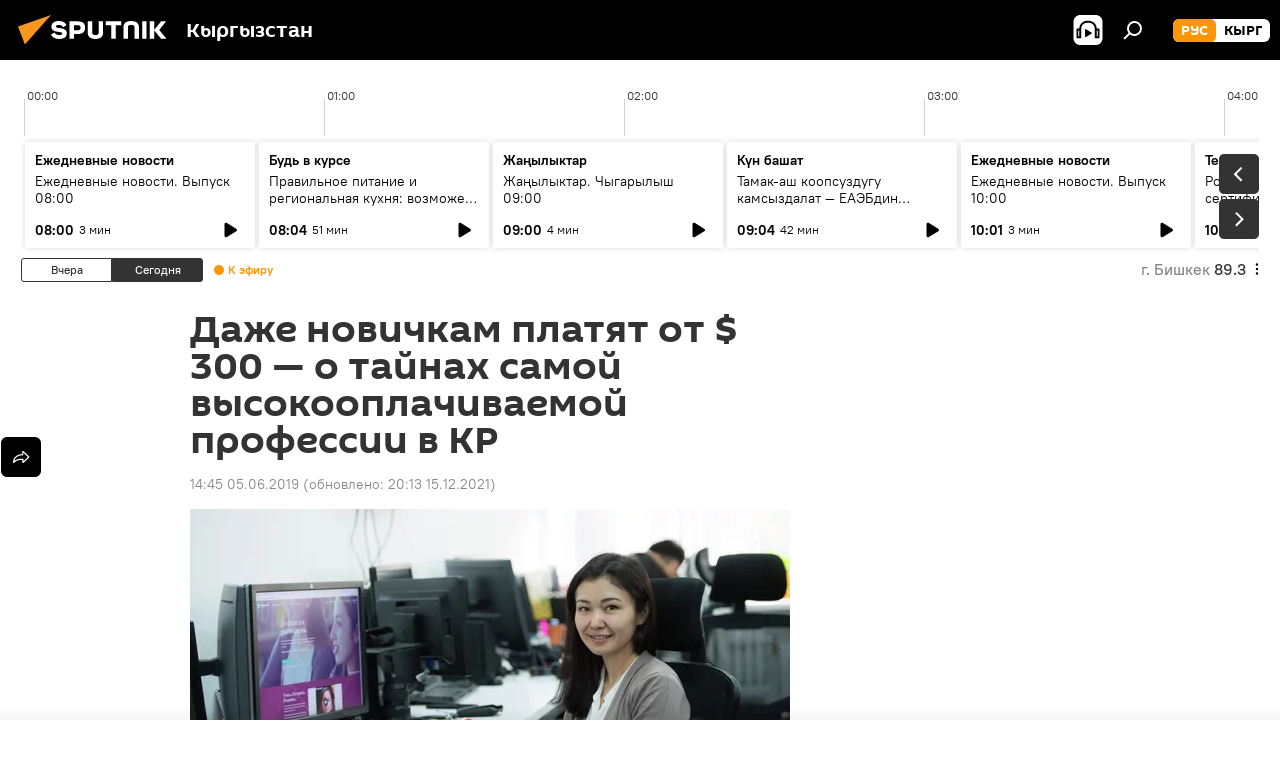

--- FILE ---
content_type: text/html; charset=utf-8
request_url: https://ru.sputnik.kg/20190605/kyrgyzstan-altynaj-nurkamilova-intervyu-1044577994.html
body_size: 32315
content:
<!DOCTYPE html><html lang="ru" data-lang="rus" data-charset="" dir="ltr"><head prefix="og: http://ogp.me/ns# fb: http://ogp.me/ns/fb# article: http://ogp.me/ns/article#"><title>Даже новичкам платят от $ 300 — о тайнах самой высокооплачиваемой профессии в КР - 05.06.2019, Sputnik Кыргызстан</title><meta name="description" content="IT-специальности уже несколько лет лидируют в рейтингах самых высокооплачиваемых профессий. Бишкекчанка Алтынай Нуркамилова рассказала об изнанке этой работы. 05.06.2019, Sputnik Кыргызстан"><meta name="keywords" content="новости, общество, кыргызстан"><meta http-equiv="X-UA-Compatible" content="IE=edge,chrome=1"><meta http-equiv="Content-Type" content="text/html; charset=utf-8"><meta name="robots" content="index, follow, max-image-preview:large"><meta name="viewport" content="width=device-width, initial-scale=1.0, maximum-scale=1.0, user-scalable=yes"><meta name="HandheldFriendly" content="true"><meta name="MobileOptimzied" content="width"><meta name="referrer" content="always"><meta name="format-detection" content="telephone=no"><meta name="format-detection" content="address=no"><link rel="alternate" type="application/rss+xml" href="https://ru.sputnik.kg/export/rss2/archive/index.xml"><link rel="canonical" href="https://ru.sputnik.kg/20190605/kyrgyzstan-altynaj-nurkamilova-intervyu-1044577994.html"><link rel="preload" as="image" href="https://sputnik.kg/img/104457/78/1044577847_0:125:3067:1860_600x0_80_0_0_8434a19285a2c3b40df63b096faa45e7.jpg.webp"><link rel="preconnect" href="https://sputnik.kg/images/"><link rel="dns-prefetch" href="https://sputnik.kg/images/"><link rel="alternate" hreflang="ru" href="https://ru.sputnik.kg/20190605/kyrgyzstan-altynaj-nurkamilova-intervyu-1044577994.html"><link rel="alternate" hreflang="x-default" href="https://ru.sputnik.kg/20190605/kyrgyzstan-altynaj-nurkamilova-intervyu-1044577994.html"><link rel="apple-touch-icon" sizes="57x57" href="/i/favicon/favicon-57x57.png"><link rel="apple-touch-icon" sizes="60x60" href="/i/favicon/favicon-60x60.png"><link rel="apple-touch-icon" sizes="72x72" href="/i/favicon/favicon-72x72.png"><link rel="apple-touch-icon" sizes="76x76" href="/i/favicon/favicon-76x76.png"><link rel="apple-touch-icon" sizes="114x114" href="/i/favicon/favicon-114x114.png"><link rel="apple-touch-icon" sizes="120x120" href="/i/favicon/favicon-120x120.png"><link rel="apple-touch-icon" sizes="144x144" href="/i/favicon/favicon-144x144.png"><link rel="apple-touch-icon" sizes="152x152" href="/i/favicon/favicon-152x152.png"><link rel="apple-touch-icon" sizes="180x180" href="/i/favicon/favicon-180x180.png"><link rel="icon" type="image/png" sizes="192x192" href="/i/favicon/favicon-192x192.png"><link rel="icon" type="image/png" sizes="32x32" href="/i/favicon/favicon-32x32.png"><link rel="icon" type="image/png" sizes="96x96" href="/i/favicon/favicon-96x96.png"><link rel="icon" type="image/png" sizes="16x16" href="/i/favicon/favicon-16x16.png"><link rel="manifest" href="/project_data/manifest.json?4"><meta name="msapplication-TileColor" content="#F4F4F4"><meta name="msapplication-TileImage" content="/i/favicon/favicon-144x144.png"><meta name="theme-color" content="#F4F4F4"><link rel="shortcut icon" href="/i/favicon/favicon.ico"><meta property="fb:app_id" content="565979577238890"><meta property="fb:pages" content="1525935777665217"><meta name="analytics:lang" content="rus"><meta name="analytics:title" content="Даже новичкам платят от $ 300 — о тайнах самой высокооплачиваемой профессии в КР - 05.06.2019, Sputnik Кыргызстан"><meta name="analytics:keyw" content="news, society, Kyrgyzstan, keyword_programmist, keyword_professija"><meta name="analytics:rubric" content=""><meta name="analytics:tags" content="Новости, Общество, Кыргызстан, программист, профессия"><meta name="analytics:site_domain" content="ru.sputnik.kg"><meta name="analytics:article_id" content="1044577994"><meta name="analytics:url" content="https://ru.sputnik.kg/20190605/kyrgyzstan-altynaj-nurkamilova-intervyu-1044577994.html"><meta name="analytics:p_ts" content="1559724352"><meta name="analytics:author" content="Асель Минбаева"><meta name="analytics:isscroll" content="0"><meta property="og:url" content="https://ru.sputnik.kg/20190605/kyrgyzstan-altynaj-nurkamilova-intervyu-1044577994.html"><meta property="og:title" content="Даже новичкам платят от $ 300 — о тайнах самой высокооплачиваемой профессии в КР"><meta property="og:description" content="IT-специальности уже несколько лет лидируют в рейтингах самых высокооплачиваемых профессий. Бишкекчанка Алтынай Нуркамилова рассказала об изнанке этой работы."><meta property="og:type" content="article"><meta property="og:site_name" content="Sputnik Кыргызстан"><meta property="og:locale" content="ru_KG"><meta property="og:image" content="https://sputnik.kg/img/104457/78/1044577847_0:125:3067:1860_2072x0_60_0_0_f91c94a82972fe79157e9647730027a7.jpg.webp"><meta name="relap-image" content="/i/logo/logo-social.png"><meta name="twitter:card" content="summary_large_image"><meta name="twitter:image" content="https://sputnik.kg/img/104457/78/1044577847_0:125:3067:1860_2072x0_60_0_0_f91c94a82972fe79157e9647730027a7.jpg.webp"><meta property="article:published_time" content="20190605T1445+0600"><meta property="article:modified_time" content="20211215T2013+0600"><meta property="article:author" content="Асель Минбаева"><link rel="author" href="https://ru.sputnik.kg/author_asel_minbaeva/"><meta property="article:section" content="Новости"><meta property="article:tag" content="Новости"><meta property="article:tag" content="Общество"><meta property="article:tag" content="Кыргызстан"><meta name="relap-entity-id" content="1044577994"><meta property="fb:pages" content="1525935777665217"><link rel="amphtml" href="https://ru.sputnik.kg/amp/20190605/kyrgyzstan-altynaj-nurkamilova-intervyu-1044577994.html"><link rel="preload" as="style" onload="this.onload=null;this.rel='stylesheet'" type="text/css" href="/css/libs/fonts.min.css?911eb65935"><link rel="stylesheet" type="text/css" href="/css/common.min.css?9149894256"><link rel="stylesheet" type="text/css" href="/css/radioschedule.min.css?975ce1b4d"><link rel="stylesheet" type="text/css" href="/css/article.min.css?9168d70001"><script src="/min/js/dist/head.js?9c9052ef3"></script><script data-iub-purposes="1">var _paq = _paq || []; (function() {var stackDomain = window.location.hostname.split('.').reverse();var domain = stackDomain[1] + '.' + stackDomain[0];_paq.push(['setCDNMask', new RegExp('cdn(\\w+).img.'+domain)]); _paq.push(['setSiteId', 'sputnik_kg']); _paq.push(['trackPageView']); _paq.push(['enableLinkTracking']); var d=document, g=d.createElement('script'), s=d.getElementsByTagName('script')[0]; g.type='text/javascript'; g.defer=true; g.async=true; g.src='//a.sputniknews.com/js/sputnik.js'; s.parentNode.insertBefore(g,s); } )();</script><script type="text/javascript" src="/min/js/libs/banners/adfx.loader.bind.js?98d724fe2"></script><script>
                (window.yaContextCb = window.yaContextCb || []).push(() => {
                    replaceOriginalAdFoxMethods();
                    window.Ya.adfoxCode.hbCallbacks = window.Ya.adfoxCode.hbCallbacks || [];
                })
            </script><!--В <head> сайта один раз добавьте код загрузчика-->
<script>window.yaContextCb = window.yaContextCb || []</script>
<script src="https://yandex.ru/ads/system/context.js" async></script><script>var endlessScrollFirst = 1044577994; var endlessScrollUrl = '/services/article/infinity/'; var endlessScrollAlgorithm = ''; var endlessScrollQueue = [1098631759, 1098630715, 1098631033, 1098629440, 1098628762, 1098628702, 1098625577, 1098624781, 1098623156, 1098622878, 1098617437, 1098615800, 1098615458, 1098614780, 1098613542];</script><script>var endlessScrollFirst = 1044577994; var endlessScrollUrl = '/services/article/infinity/'; var endlessScrollAlgorithm = ''; var endlessScrollQueue = [1098631759, 1098630715, 1098631033, 1098629440, 1098628762, 1098628702, 1098625577, 1098624781, 1098623156, 1098622878, 1098617437, 1098615800, 1098615458, 1098614780, 1098613542];</script></head><body id="body" data-ab="a" data-emoji="0" class="site_kg m-page-article "><div class="schema_org" itemscope="itemscope" itemtype="https://schema.org/WebSite"><meta itemprop="name" content="Sputnik Кыргызстан"><meta itemprop="alternateName" content="Sputnik Кыргызстан"><meta itemprop="description" content="Свежие события и последние новости Кыргызстана. Фото и видео с места событий, темы дня, происшествия, аналитика."><a itemprop="url" href="https://ru.sputnik.kg" title="Sputnik Кыргызстан"> </a><meta itemprop="image" content="https://ru.sputnik.kg/i/logo/logo.png"></div><ul class="schema_org" itemscope="itemscope" itemtype="http://schema.org/BreadcrumbList"><li itemprop="itemListElement" itemscope="itemscope" itemtype="http://schema.org/ListItem"><meta itemprop="name" content="Sputnik Кыргызстан"><meta itemprop="position" content="1"><meta itemprop="item" content="https://ru.sputnik.kg"><a itemprop="url" href="https://ru.sputnik.kg" title="Sputnik Кыргызстан"> </a></li><li itemprop="itemListElement" itemscope="itemscope" itemtype="http://schema.org/ListItem"><meta itemprop="name" content="Новости"><meta itemprop="position" content="2"><meta itemprop="item" content="https://ru.sputnik.kg/20190605/"><a itemprop="url" href="https://ru.sputnik.kg/20190605/" title="Новости"> </a></li><li itemprop="itemListElement" itemscope="itemscope" itemtype="http://schema.org/ListItem"><meta itemprop="name" content="Даже новичкам платят от $ 300 — о тайнах самой высокооплачиваемой профессии в КР"><meta itemprop="position" content="3"><meta itemprop="item" content="https://ru.sputnik.kg/20190605/kyrgyzstan-altynaj-nurkamilova-intervyu-1044577994.html"><a itemprop="url" href="https://ru.sputnik.kg/20190605/kyrgyzstan-altynaj-nurkamilova-intervyu-1044577994.html" title="Даже новичкам платят от $ 300 — о тайнах самой высокооплачиваемой профессии в КР"> </a></li></ul><div class="container"><div class="banner m-before-header m-article-desktop" data-position="article_desktop_header" data-infinity="1"><aside class="banner__content"><iframe class="relap-runtime-iframe" style="position:absolute;top:-9999px;left:-9999px;visibility:hidden;" srcdoc="<script src='https://relap.io/v7/relap.js' data-relap-token='HvaPHeJmpVila25r'></script>"></iframe>


<!--AdFox START-->
<!--riaru-->
<!--Площадка: kg.sputniknews.ru / * / *-->
<!--Тип баннера: 100%x-->
<!--Расположение: 20023_bn23-х120-desk-->
<div id="adfox_16394845454848099_1"></div>
<script>
    window.yaContextCb.push(()=>{
        Ya.adfoxCode.create({
            ownerId: 249922,
            containerId: 'adfox_16394845454848099_1',
            params: {
                pp: 'bvlc',
                ps: 'ckap',
                p2: 'fluh',
                puid1: '',
                puid2: '',
                puid3: '',
                puid4: 'news:society:Kyrgyzstan:keyword_programmist:keyword_professija',
                puid5: ''
            }
        })
    })
</script>
</aside></div><div class="banner m-before-header m-article-mobile" data-position="article_mobile_header" data-infinity="1"><aside class="banner__content"><!--AdFox START-->
<!--riaru-->
<!--Площадка: kg.sputniknews.ru / * / *-->
<!--Тип баннера: 100%x-->
<!--Расположение: 20028_bn28-х100-mob-->
<div id="adfox_163948514720689017_1"></div>
<script>
    window.yaContextCb.push(()=>{
        Ya.adfoxCode.create({
            ownerId: 249922,
            containerId: 'adfox_163948514720689017_1',
            params: {
                pp: 'bvle',
                ps: 'ckap',
                p2: 'fluh',
                puid1: '',
                puid2: '',
                puid3: '',
                puid4: 'news:society:Kyrgyzstan:keyword_programmist:keyword_professija',
                puid5: ''
            }
        })
    })
</script>
</aside></div></div><div class="page" id="page"><div id="alerts"><script type="text/template" id="alertAfterRegisterTemplate">
                    
                        <div class="auth-alert m-hidden" id="alertAfterRegister">
                            <div class="auth-alert__text">
                                <%- data.success_title %> <br />
                                <%- data.success_email_1 %>
                                <span class="m-email"></span>
                                <%- data.success_email_2 %>
                            </div>
                            <div class="auth-alert__btn">
                                <button class="form__btn m-min m-black confirmEmail">
                                    <%- data.send %>
                                </button>
                            </div>
                        </div>
                    
                </script><script type="text/template" id="alertAfterRegisterNotifyTemplate">
                    
                        <div class="auth-alert" id="alertAfterRegisterNotify">
                            <div class="auth-alert__text">
                                <%- data.golink_1 %>
                                <span class="m-email">
                                    <%- user.mail %>
                                </span>
                                <%- data.golink_2 %>
                            </div>
                            <% if (user.registerConfirmCount <= 2 ) {%>
                                <div class="auth-alert__btn">
                                    <button class="form__btn m-min m-black confirmEmail">
                                        <%- data.send %>
                                    </button>
                                </div>
                            <% } %>
                        </div>
                    
                </script></div><div class="anchor" id="anchor"><div class="header " id="header"><div class="m-relative"><div class="container m-header"><div class="header__wrap"><div class="header__name"><div class="header__logo"><a href="/" title="Sputnik Кыргызстан"><svg xmlns="http://www.w3.org/2000/svg" width="176" height="44" viewBox="0 0 176 44" fill="none"><path class="chunk_1" fill-rule="evenodd" clip-rule="evenodd" d="M45.8073 18.3817C45.8073 19.5397 47.1661 19.8409 49.3281 20.0417C54.1074 20.4946 56.8251 21.9539 56.8461 25.3743C56.8461 28.7457 54.2802 30.9568 48.9989 30.9568C44.773 30.9568 42.1067 29.1496 41 26.5814L44.4695 24.5688C45.3754 25.9277 46.5334 27.0343 49.4005 27.0343C51.3127 27.0343 52.319 26.4296 52.319 25.5751C52.319 24.5665 51.6139 24.2163 48.3942 23.866C43.7037 23.3617 41.3899 22.0029 41.3899 18.5824C41.3899 15.9675 43.3511 13 48.9359 13C52.9611 13 55.6274 14.8095 56.4305 17.1746L53.1105 19.1358C53.0877 19.1012 53.0646 19.0657 53.041 19.0295C52.4828 18.1733 51.6672 16.9224 48.6744 16.9224C46.914 16.9224 45.8073 17.4758 45.8073 18.3817ZM67.4834 13.3526H59.5918V30.707H64.0279V26.0794H67.4484C72.1179 26.0794 75.0948 24.319 75.0948 19.6401C75.0854 15.3138 72.6199 13.3526 67.4834 13.3526ZM67.4834 22.206H64.0186V17.226H67.4834C69.8975 17.226 70.654 18.0291 70.654 19.6891C70.6587 21.6527 69.6524 22.206 67.4834 22.206ZM88.6994 24.7206C88.6994 26.2289 87.4924 27.0857 85.3794 27.0857C83.3178 27.0857 82.1597 26.2289 82.1597 24.7206V13.3526H77.7236V25.0264C77.7236 28.6477 80.7425 30.9615 85.4704 30.9615C89.9999 30.9615 93.1168 28.8601 93.1168 25.0264V13.3526H88.6808L88.6994 24.7206ZM136.583 13.3526H132.159V30.7023H136.583V13.3526ZM156.097 13.3526L149.215 21.9235L156.45 30.707H151.066L144.276 22.4559V30.707H139.85V13.3526H144.276V21.8021L151.066 13.3526H156.097ZM95.6874 17.226H101.221V30.707H105.648V17.226H111.181V13.3526H95.6874V17.226ZM113.49 18.7342C113.49 15.2134 116.458 13 121.085 13C125.715 13 128.888 15.0616 128.902 18.7342V30.707H124.466V18.935C124.466 17.6789 123.259 16.8734 121.146 16.8734C119.094 16.8734 117.926 17.6789 117.926 18.935V30.707H113.49V18.7342Z" fill="white"></path><path class="chunk_2" d="M41 7L14.8979 36.5862L8 18.431L41 7Z" fill="#F8961D"></path></svg></a></div><div class="header__project"><span class="header__project-title">Кыргызстан</span></div></div><div class="header__controls" data-nosnippet=""><div class="share m-header" data-id="1044577994" data-url="https://ru.sputnik.kg/20190605/kyrgyzstan-altynaj-nurkamilova-intervyu-1044577994.html" data-title="Даже новичкам платят от $ 300 — о тайнах самой высокооплачиваемой профессии в КР"></div><div class="header__menu"><span class="header__menu-item header__menu-item-radioButton" id="radioButton" data-stream="https://nfw.sputniknews.com/flv/audio.aspx?ID=34872596&amp;type=mp3&amp;sputnik_kg=1"><svg class="svg-icon"><use xmlns:xlink="http://www.w3.org/1999/xlink" xlink:href="/i/sprites/package/inline.svg?63#radio2"></use></svg></span><span class="header__menu-item" data-modal-open="search"><svg class="svg-icon"><use xmlns:xlink="http://www.w3.org/1999/xlink" xlink:href="/i/sprites/package/inline.svg?63#search"></use></svg></span></div><div class="switcher m-double"><div class="switcher__label"><span class="switcher__title">рус</span><span class="switcher__icon"><svg class="svg-icon"><use xmlns:xlink="http://www.w3.org/1999/xlink" xlink:href="/i/sprites/package/inline.svg?63#arrowDown"></use></svg></span></div><div class="switcher__dropdown"><div translate="no" class="notranslate"><div class="switcher__list"><a href="https://ru.sputnik.kg/" class="switcher__link m-selected"><span class="switcher__project">Sputnik Кыргызстан</span><span class="switcher__abbr" data-abbr="рус">рус</span><i class="switcher__accept"><svg class="svg-icon"><use xmlns:xlink="http://www.w3.org/1999/xlink" xlink:href="/i/sprites/package/inline.svg?63#ok"></use></svg></i></a><a href="https://sputnik.kg/" class="switcher__link"><span class="switcher__project">Sputnik Кыргызстан</span><span class="switcher__abbr" data-abbr="кырг">кырг</span></a></div></div></div></div></div></div></div></div></div></div><script>var GLOBAL = GLOBAL || {}; GLOBAL.translate = {}; GLOBAL.rtl = 0; GLOBAL.lang = "rus"; GLOBAL.design = "kg"; GLOBAL.charset = ""; GLOBAL.project = "sputnik_kg"; GLOBAL.htmlCache = 1; GLOBAL.translate.search = {}; GLOBAL.translate.search.notFound = "Ничего не найдено"; GLOBAL.translate.search.stringLenght = "Введите больше букв для поиска"; GLOBAL.www = "https://ru.sputnik.kg"; GLOBAL.seo = {}; GLOBAL.seo.title = ""; GLOBAL.seo.keywords = ""; GLOBAL.seo.description = ""; GLOBAL.sock = {}; GLOBAL.sock.server = "https://cm.sputnik.kg/chat"; GLOBAL.sock.lang = "rus"; GLOBAL.sock.project = "sputnik_kg"; GLOBAL.social = {}; GLOBAL.social.fbID = "565979577238890"; GLOBAL.share = [ { name: 'telegram', mobile: false },{ name: 'whatsapp', mobile: false },{ name: 'odnoklassniki', mobile: false },{ name: 'twitter', mobile: false },{ name: 'messenger', mobile: true } ]; GLOBAL.csrf_token = ''; GLOBAL.search = {}; GLOBAL.auth = {}; GLOBAL.auth.status = 'error'; GLOBAL.auth.provider = ''; GLOBAL.auth.twitter = '/id/twitter/request/'; GLOBAL.auth.facebook = '/id/facebook/request/'; GLOBAL.auth.vkontakte = '/id/vkontakte/request/'; GLOBAL.auth.google = '/id/google/request/'; GLOBAL.auth.ok = '/id/ok/request/'; GLOBAL.auth.apple = '/id/apple/request/'; GLOBAL.auth.moderator = ''; GLOBAL.user = {}; GLOBAL.user.id = ""; GLOBAL.user.emailActive = ""; GLOBAL.user.registerConfirmCount = 0; GLOBAL.article = GLOBAL.article || {}; GLOBAL.article.id = 1044577994; GLOBAL.article.chat_expired = !!1; GLOBAL.chat = GLOBAL.chat || {}; GLOBAL.chat.show = !!1; GLOBAL.locale = {"convertDate":{"yesterday":"\u0432\u0447\u0435\u0440\u0430","hours":{"nominative":"%{s} \u043c\u0438\u043d\u0443\u0442\u0443 \u043d\u0430\u0437\u0430\u0434","genitive":"%{s} \u043c\u0438\u043d\u0443\u0442\u044b \u043d\u0430\u0437\u0430\u0434"},"minutes":{"nominative":"%{s} \u0447\u0430\u0441 \u043d\u0430\u0437\u0430\u0434","genitive":"%{s} \u0447\u0430\u0441\u0430 \u043d\u0430\u0437\u0430\u0434"}},"js_templates":{"unread":"\u041d\u0435\u043f\u0440\u043e\u0447\u0438\u0442\u0430\u043d\u043d\u044b\u0435","you":"\u0412\u044b","author":"\u0430\u0432\u0442\u043e\u0440","report":"\u041f\u043e\u0436\u0430\u043b\u043e\u0432\u0430\u0442\u044c\u0441\u044f","reply":"\u041e\u0442\u0432\u0435\u0442\u0438\u0442\u044c","block":"\u0417\u0430\u0431\u043b\u043e\u043a\u0438\u0440\u043e\u0432\u0430\u0442\u044c","remove":"\u0423\u0434\u0430\u043b\u0438\u0442\u044c","closeall":"\u0417\u0430\u043a\u0440\u044b\u0442\u044c \u0432\u0441\u0435","notifications":"Notificaciones","disable_twelve":"\u041e\u0442\u043a\u043b\u044e\u0447\u0438\u0442\u044c \u043d\u0430 12 \u0447\u0430\u0441\u043e\u0432","new_message":"\u041d\u043e\u0432\u043e\u0435 \u0441\u043e\u043e\u0431\u0449\u0435\u043d\u0438\u0435 \u043e\u0442sputniknews.ru","acc_block":"\u0412\u0430\u0448 \u0430\u043a\u043a\u0430\u0443\u043d\u0442 \u0437\u0430\u0431\u043b\u043e\u043a\u0438\u0440\u043e\u0432\u0430\u043d \u0430\u0434\u043c\u0438\u043d\u0438\u0441\u0442\u0440\u0430\u0442\u043e\u0440\u043e\u043c \u0441\u0430\u0439\u0442\u0430","acc_unblock":"\u0412\u0430\u0448 \u0430\u043a\u043a\u0430\u0443\u043d\u0442 \u0440\u0430\u0437\u0431\u043b\u043e\u043a\u0438\u0440\u043e\u0432\u0430\u043d \u0430\u0434\u043c\u0438\u043d\u0438\u0441\u0442\u0440\u0430\u0442\u043e\u0440\u043e\u043c \u0441\u0430\u0439\u0442\u0430","you_subscribe_1":"\u0412\u044b \u043f\u043e\u0434\u043f\u0438\u0441\u0430\u043d\u044b \u043d\u0430 \u0442\u0435\u043c\u0443 ","you_subscribe_2":"\u0423\u043f\u0440\u0430\u0432\u043b\u044f\u0442\u044c \u0441\u0432\u043e\u0438\u043c\u0438 \u043f\u043e\u0434\u043f\u0438\u0441\u043a\u0430\u043c\u0438 \u0432\u044b \u043c\u043e\u0436\u0435\u0442\u0435 \u0432 \u043b\u0438\u0447\u043d\u043e\u043c \u043a\u0430\u0431\u0438\u043d\u0435\u0442\u0435","you_received_warning_1":"\u0412\u044b \u043f\u043e\u043b\u0443\u0447\u0438\u043b\u0438 ","you_received_warning_2":" \u043f\u0440\u0435\u0434\u0443\u043f\u0440\u0435\u0436\u0434\u0435\u043d\u0438\u0435. \u0423\u0432\u0430\u0436\u0430\u0439\u0442\u0435 \u0434\u0440\u0443\u0433\u0438\u0445 \u0443\u0447\u0430\u0441\u0442\u043d\u0438\u043a\u043e\u0432 \u0438 \u043d\u0435 \u043d\u0430\u0440\u0443\u0448\u0430\u0439\u0442\u0435 \u043f\u0440\u0430\u0432\u0438\u043b\u0430 \u043a\u043e\u043c\u043c\u0435\u043d\u0442\u0438\u0440\u043e\u0432\u0430\u043d\u0438\u044f. \u041f\u043e\u0441\u043b\u0435 \u0442\u0440\u0435\u0442\u044c\u0435\u0433\u043e \u043d\u0430\u0440\u0443\u0448\u0435\u043d\u0438\u044f \u0432\u044b \u0431\u0443\u0434\u0435\u0442\u0435 \u0437\u0430\u0431\u043b\u043e\u043a\u0438\u0440\u043e\u0432\u0430\u043d\u044b \u043d\u0430 12 \u0447\u0430\u0441\u043e\u0432.","block_time":"\u0421\u0440\u043e\u043a \u0431\u043b\u043e\u043a\u0438\u0440\u043e\u0432\u043a\u0438: ","hours":" \u0447\u0430\u0441\u043e\u0432","forever":"\u043d\u0430\u0432\u0441\u0435\u0433\u0434\u0430","feedback":"\u0421\u0432\u044f\u0437\u0430\u0442\u044c\u0441\u044f","my_subscriptions":"\u041c\u043e\u0438 \u043f\u043e\u0434\u043f\u0438\u0441\u043a\u0438","rules":"\u041f\u0440\u0430\u0432\u0438\u043b\u0430 \u043a\u043e\u043c\u043c\u0435\u043d\u0442\u0438\u0440\u043e\u0432\u0430\u043d\u0438\u044f \u043c\u0430\u0442\u0435\u0440\u0438\u0430\u043b\u043e\u0432","chat":"\u0427\u0430\u0442: ","chat_new_messages":"\u041d\u043e\u0432\u044b\u0435 \u0441\u043e\u043e\u0431\u0449\u0435\u043d\u0438\u044f \u0432 \u0447\u0430\u0442\u0435","chat_moder_remove_1":"\u0412\u0430\u0448\u0435 \u0441\u043e\u043e\u0431\u0449\u0435\u043d\u0438\u0435 ","chat_moder_remove_2":" \u0431\u044b\u043b\u043e \u0443\u0434\u0430\u043b\u0435\u043d\u043e \u0430\u0434\u043c\u0438\u043d\u0438\u0441\u0442\u0440\u0430\u0442\u043e\u0440\u043e\u043c","chat_close_time_1":"\u0412 \u0447\u0430\u0442\u0435 \u043d\u0438\u043a\u0442\u043e \u043d\u0435 \u043f\u0438\u0441\u0430\u043b \u0431\u043e\u043b\u044c\u0448\u0435 12 \u0447\u0430\u0441\u043e\u0432, \u043e\u043d \u0437\u0430\u043a\u0440\u043e\u0435\u0442\u0441\u044f \u0447\u0435\u0440\u0435\u0437 ","chat_close_time_2":" \u0447\u0430\u0441\u043e\u0432","chat_new_emoji_1":"\u041d\u043e\u0432\u044b\u0435 \u0440\u0435\u0430\u043a\u0446\u0438\u0438 ","chat_new_emoji_2":" \u0432\u0430\u0448\u0435\u043c\u0443 \u0441\u043e\u043e\u0431\u0449\u0435\u043d\u0438\u044e ","chat_message_reply_1":"\u041d\u0430 \u0432\u0430\u0448 \u043a\u043e\u043c\u043c\u0435\u043d\u0442\u0430\u0440\u0438\u0439 ","chat_message_reply_2":" \u043e\u0442\u0432\u0435\u0442\u0438\u043b \u043f\u043e\u043b\u044c\u0437\u043e\u0432\u0430\u0442\u0435\u043b\u044c ","chat_verify_message":"\n \u0421\u043f\u0430\u0441\u0438\u0431\u043e! \u0412\u0430\u0448\u0435 \u0441\u043e\u043e\u0431\u0449\u0435\u043d\u0438\u0435 \u0431\u0443\u0434\u0435\u0442 \u043e\u043f\u0443\u0431\u043b\u0438\u043a\u043e\u0432\u0430\u043d\u043e \u043f\u043e\u0441\u043b\u0435 \u043f\u0440\u043e\u0432\u0435\u0440\u043a\u0438 \u043c\u043e\u0434\u0435\u0440\u0430\u0442\u043e\u0440\u0430\u043c\u0438 \u0441\u0430\u0439\u0442\u0430.\n ","emoji_1":"\u041d\u0440\u0430\u0432\u0438\u0442\u0441\u044f","emoji_2":"\u0425\u0430-\u0425\u0430","emoji_3":"\u0423\u0434\u0438\u0432\u0438\u0442\u0435\u043b\u044c\u043d\u043e","emoji_4":"\u0413\u0440\u0443\u0441\u0442\u043d\u043e","emoji_5":"\u0412\u043e\u0437\u043c\u0443\u0442\u0438\u0442\u0435\u043b\u044c\u043d\u043e","emoji_6":"\u041d\u0435 \u043d\u0440\u0430\u0432\u0438\u0442\u0441\u044f","site_subscribe_podcast":{"success":"\u0421\u043f\u0430\u0441\u0438\u0431\u043e, \u0432\u044b \u043f\u043e\u0434\u043f\u0438\u0441\u0430\u043d\u044b \u043d\u0430 \u0440\u0430\u0441\u0441\u044b\u043b\u043a\u0443! \u041d\u0430\u0441\u0442\u0440\u043e\u0438\u0442\u044c \u0438\u043b\u0438 \u043e\u0442\u043c\u0435\u043d\u0438\u0442\u044c \u043f\u043e\u0434\u043f\u0438\u0441\u043a\u0443 \u043c\u043e\u0436\u043d\u043e \u0432 \u043b\u0438\u0447\u043d\u043e\u043c \u043a\u0430\u0431\u0438\u043d\u0435\u0442\u0435","subscribed":"\u0412\u044b \u0443\u0436\u0435 \u043f\u043e\u0434\u043f\u0438\u0441\u0430\u043d\u044b \u043d\u0430 \u044d\u0442\u0443 \u0440\u0430\u0441\u0441\u044b\u043b\u043a\u0443","error":"\u041f\u0440\u043e\u0438\u0437\u043e\u0448\u043b\u0430 \u043d\u0435\u043f\u0440\u0435\u0434\u0432\u0438\u0434\u0435\u043d\u043d\u0430\u044f \u043e\u0448\u0438\u0431\u043a\u0430. \u041f\u043e\u0436\u0430\u043b\u0443\u0439\u0441\u0442\u0430, \u043f\u043e\u0432\u0442\u043e\u0440\u0438\u0442\u0435 \u043f\u043e\u043f\u044b\u0442\u043a\u0443 \u043f\u043e\u0437\u0436\u0435"},"radioschedule":{"live":"\u044d\u0444\u0438\u0440","minute":" \u043c\u0438\u043d"}},"smartcaptcha":{"site_key":"ysc1_Zf0zfLRI3tRHYHJpbX6EjjBcG1AhG9LV0dmZQfJu8ba04c1b"}}; GLOBAL = {...GLOBAL, ...{"subscribe":{"email":"\u0412\u0432\u0435\u0434\u0438\u0442\u0435 e-mail","button":"\u041f\u043e\u0434\u043f\u0438\u0441\u0430\u0442\u044c\u0441\u044f","send":"\u0421\u043f\u0430\u0441\u0438\u0431\u043e, \u0432\u0430\u043c \u043e\u0442\u043f\u0440\u0430\u0432\u043b\u0435\u043d\u043e \u043f\u0438\u0441\u044c\u043c\u043e \u0441\u043e \u0441\u0441\u044b\u043b\u043a\u043e\u0439 \u0434\u043b\u044f \u043f\u043e\u0434\u0442\u0432\u0435\u0440\u0436\u0434\u0435\u043d\u0438\u044f \u043f\u043e\u0434\u043f\u0438\u0441\u043a\u0438","subscribe":"\u0421\u043f\u0430\u0441\u0438\u0431\u043e, \u0432\u044b \u043f\u043e\u0434\u043f\u0438\u0441\u0430\u043d\u044b \u043d\u0430 \u0440\u0430\u0441\u0441\u044b\u043b\u043a\u0443! \u041d\u0430\u0441\u0442\u0440\u043e\u0438\u0442\u044c \u0438\u043b\u0438 \u043e\u0442\u043c\u0435\u043d\u0438\u0442\u044c \u043f\u043e\u0434\u043f\u0438\u0441\u043a\u0443 \u043c\u043e\u0436\u043d\u043e \u0432 \u043b\u0438\u0447\u043d\u043e\u043c \u043a\u0430\u0431\u0438\u043d\u0435\u0442\u0435","confirm":"\u0412\u044b \u0443\u0436\u0435 \u043f\u043e\u0434\u043f\u0438\u0441\u0430\u043d\u044b \u043d\u0430 \u044d\u0442\u0443 \u0440\u0430\u0441\u0441\u044b\u043b\u043a\u0443","registration":{"@attributes":{"button":"\u0417\u0430\u0440\u0435\u0433\u0438\u0441\u0442\u0440\u0438\u0440\u043e\u0432\u0430\u0442\u044c\u0441\u044f"}},"social":{"@attributes":{"count":"11"},"comment":[{},{},{},{},{},{},{},{},{},{},{}]}}}}; GLOBAL.js = {}; GLOBAL.js.videoplayer = "/min/js/dist/videoplayer.js?9651130d6"; GLOBAL.userpic = "/userpic/"; GLOBAL.gmt = ""; GLOBAL.tz = "+0600"; GLOBAL.projectList = [ { title: 'Международный', country: [ { title: 'Английский', url: 'https://sputnikglobe.com', flag: 'flags-INT', lang: 'International', lang2: 'English' }, ] }, { title: 'Ближний Восток', country: [ { title: 'Арабский', url: 'https://sarabic.ae/', flag: 'flags-INT', lang: 'Sputnik عربي', lang2: 'Arabic' }, { title: 'Турецкий', url: 'https://anlatilaninotesi.com.tr/', flag: 'flags-TUR', lang: 'Türkiye', lang2: 'Türkçe' }, { title: 'Фарси', url: 'https://spnfa.ir/', flag: 'flags-INT', lang: 'Sputnik ایران', lang2: 'Persian' }, { title: 'Дари', url: 'https://sputnik.af/', flag: 'flags-INT', lang: 'Sputnik افغانستان', lang2: 'Dari' }, ] }, { title: 'Латинская Америка', country: [ { title: 'Испанский', url: 'https://noticiaslatam.lat/', flag: 'flags-INT', lang: 'Mundo', lang2: 'Español' }, { title: 'Португальский', url: 'https://noticiabrasil.net.br/', flag: 'flags-BRA', lang: 'Brasil', lang2: 'Português' }, ] }, { title: 'Южная Азия', country: [ { title: 'Хинди', url: 'https://hindi.sputniknews.in', flag: 'flags-IND', lang: 'भारत', lang2: 'हिंदी' }, { title: 'Английский', url: 'https://sputniknews.in', flag: 'flags-IND', lang: 'India', lang2: 'English' }, ] }, { title: 'Восточная и Юго-Восточная Азия', country: [ { title: 'Вьетнамский', url: 'https://kevesko.vn/', flag: 'flags-VNM', lang: 'Việt Nam', lang2: 'Tiếng Việt' }, { title: 'Японский', url: 'https://sputniknews.jp/', flag: 'flags-JPN', lang: '日本', lang2: '日本語' }, { title: 'Китайский', url: 'https://sputniknews.cn/', flag: 'flags-CHN', lang: '中国', lang2: '中文' }, ] }, { title: 'Центральная Азия', country: [ { title: 'Казахский', url: 'https://sputnik.kz/', flag: 'flags-KAZ', lang: 'Қазақстан', lang2: 'Қазақ тілі' }, { title: 'Киргизский', url: 'https://sputnik.kg/', flag: 'flags-KGZ', lang: 'Кыргызстан', lang2: 'Кыргызча' }, { title: 'Узбекский', url: 'https://oz.sputniknews.uz/', flag: 'flags-UZB', lang: 'Oʻzbekiston', lang2: 'Ўзбекча' }, { title: 'Таджикский', url: 'https://sputnik.tj/', flag: 'flags-TJK', lang: 'Тоҷикистон', lang2: 'Тоҷикӣ' }, ] }, { title: 'Африка', country: [ { title: 'Французский', url: 'https://fr.sputniknews.africa/', flag: 'flags-INT', lang: 'Afrique', lang2: 'Français' }, { title: 'Английский', url: 'https://en.sputniknews.africa', flag: 'flags-INT', lang: 'Africa', lang2: 'English' }, ] }, { title: 'Закавказье', country: [ { title: 'Армянский', url: 'https://arm.sputniknews.ru/', flag: 'flags-ARM', lang: 'Արմենիա', lang2: 'Հայերեն' }, { title: 'Абхазский', url: 'https://sputnik-abkhazia.info/', flag: 'flags-ABH', lang: 'Аҧсны', lang2: 'Аҧсышәала' }, { title: 'Осетинский', url: 'https://sputnik-ossetia.com/', flag: 'flags-OST', lang: 'Хуссар Ирыстон', lang2: 'Иронау' }, { title: 'Грузинский', url: 'https://sputnik-georgia.com/', flag: 'flags-GEO', lang: 'საქართველო', lang2: 'ქართული' }, { title: 'Азербайджанский', url: 'https://sputnik.az/', flag: 'flags-AZE', lang: 'Azərbaycan', lang2: 'Аzərbaycanca' }, ] }, { title: 'Европа', country: [ { title: 'Сербский', url: 'https://sputnikportal.rs/', flag: 'flags-SRB', lang: 'Србиjа', lang2: 'Српски' }, { title: 'Русский', url: 'https://lv.sputniknews.ru/', flag: 'flags-LVA', lang: 'Latvija', lang2: 'Русский' }, { title: 'Русский', url: 'https://lt.sputniknews.ru/', flag: 'flags-LTU', lang: 'Lietuva', lang2: 'Русский' }, { title: 'Молдавский', url: 'https://md.sputniknews.com/', flag: 'flags-MDA', lang: 'Moldova', lang2: 'Moldovenească' }, { title: 'Белорусский', url: 'https://bel.sputnik.by/', flag: 'flags-BLR', lang: 'Беларусь', lang2: 'Беларускi' } ] }, ];</script><div class="wrapper" id="endless" data-infinity-max-count="2"><div class="radioschedule"><div class="radioschedule__inner"><div class="radioschedule__time"><div class="radioschedule__time-scroll"><div class="radioschedule__time-list"><div class="radioschedule__time-day"><div class="radioschedule__time-line-item" style="left: 0px;">00:00</div><div class="radioschedule__time-line-item" style="left: 300px;">01:00</div><div class="radioschedule__time-line-item" style="left: 600px;">02:00</div><div class="radioschedule__time-line-item" style="left: 900px;">03:00</div><div class="radioschedule__time-line-item" style="left: 1200px;">04:00</div><div class="radioschedule__time-line-item" style="left: 1500px;">05:00</div><div class="radioschedule__time-line-item" style="left: 1800px;">06:00</div><div class="radioschedule__time-line-item" style="left: 2100px;">07:00</div><div class="radioschedule__time-line-item" style="left: 2400px;">08:00</div><div class="radioschedule__time-line-item" style="left: 2700px;">09:00</div><div class="radioschedule__time-line-item" style="left: 3000px;">10:00</div><div class="radioschedule__time-line-item" style="left: 3300px;">11:00</div><div class="radioschedule__time-line-item" style="left: 3600px;">12:00</div><div class="radioschedule__time-line-item" style="left: 3900px;">13:00</div><div class="radioschedule__time-line-item" style="left: 4200px;">14:00</div><div class="radioschedule__time-line-item" style="left: 4500px;">15:00</div><div class="radioschedule__time-line-item" style="left: 4800px;">16:00</div><div class="radioschedule__time-line-item" style="left: 5100px;">17:00</div><div class="radioschedule__time-line-item" style="left: 5400px;">18:00</div><div class="radioschedule__time-line-item" style="left: 5700px;">19:00</div><div class="radioschedule__time-line-item" style="left: 6000px;">20:00</div><div class="radioschedule__time-line-item" style="left: 6300px;">21:00</div><div class="radioschedule__time-line-item" style="left: 6600px;">22:00</div><div class="radioschedule__time-line-item" style="left: 6900px;">23:00</div><div class="radioschedule__time-list-item" data-pos="8" data-start="1765764000" data-end="1765764240" style="left: 2399.99875px; width: 15.96275px"></div><div class="radioschedule__time-list-item" data-pos="8" data-start="1765764240" data-end="1765767600" style="left: 2419.35608333333px; width: 254.823666666667px"></div><div class="radioschedule__time-list-item" data-pos="9" data-start="1765767600" data-end="1765767840" style="left: 2699.99666666667px; width: 16.7654166666667px"></div><div class="radioschedule__time-list-item" data-pos="9" data-start="1765767840" data-end="1765771260" style="left: 2721.72241666667px; width: 209.23125px"></div><div class="radioschedule__time-list-item" data-pos="10" data-start="1765771260" data-end="1765771440" style="left: 3003.22558333333px; width: 14.9583333333333px"></div><div class="radioschedule__time-list-item" data-pos="10" data-start="1765771440" data-end="1765774860" style="left: 3020.62141666667px; width: 199.3635px"></div><div class="radioschedule__time-list-item" data-pos="11" data-start="1765774860" data-end="1765775100" style="left: 3303.11675px; width: 16.25675px"></div><div class="radioschedule__time-list-item" data-pos="11" data-start="1765775100" data-end="1765776840" style="left: 3322.99441666667px; width: 121.105px"></div><div class="radioschedule__time-list-item" data-pos="11" data-start="1765776840" data-end="1765778460" style="left: 3470.51275px; width: 119.3635px"></div><div class="radioschedule__time-list-item" data-pos="12" data-start="1765778460" data-end="1765778640" style="left: 3603.20875px; width: 14.89325px"></div><div class="radioschedule__time-list-item" data-pos="12" data-start="1765778640" data-end="1765782060" style="left: 3620.84366666667px; width: 219.0185px"></div><div class="radioschedule__time-list-item" data-pos="13" data-start="1765782060" data-end="1765782300" style="left: 3903.4365px; width: 16.0693333333333px"></div><div class="radioschedule__time-list-item" data-pos="13" data-start="1765782300" data-end="1765785660" style="left: 3923.83241666667px; width: 234.567833333333px"></div><div class="radioschedule__time-list-item" data-pos="14" data-start="1765785660" data-end="1765785900" style="left: 4203.273px; width: 16.098px"></div><div class="radioschedule__time-list-item" data-pos="14" data-start="1765785900" data-end="1765789260" style="left: 4222.99933333333px; width: 258.57875px"></div><div class="radioschedule__time-list-item" data-pos="15" data-start="1765789260" data-end="1765789440" style="left: 4503.13808333333px; width: 15.0265px"></div><div class="radioschedule__time-list-item" data-pos="15" data-start="1765789440" data-end="1765792860" style="left: 4521.17625px; width: 212.89275px"></div><div class="radioschedule__time-list-item" data-pos="16" data-start="1765792860" data-end="1765793040" style="left: 4803.15858333333px; width: 15.11075px"></div><div class="radioschedule__time-list-item" data-pos="16" data-start="1765793040" data-end="1765796460" style="left: 4821.08033333333px; width: 216.793666666667px"></div><div class="radioschedule__time-list-item" data-pos="17" data-start="1765796460" data-end="1765796640" style="left: 5103.49591666667px; width: 14.6573333333333px"></div><div class="radioschedule__time-list-item" data-pos="17" data-start="1765796640" data-end="1765800060" style="left: 5120.56416666667px; width: 208.602166666667px"></div><div class="radioschedule__time-list-item" data-pos="18" data-start="1765800060" data-end="1765800360" style="left: 5403.20666666667px; width: 22.9134166666667px"></div><div class="radioschedule__time-list-item" data-pos="18" data-start="1765800360" data-end="1765803660" style="left: 5430.36175px; width: 237.18225px"></div><div class="radioschedule__time-list-item" data-pos="19" data-start="1765803660" data-end="1765803900" style="left: 5703.10758333333px; width: 20.0840833333333px"></div><div class="radioschedule__time-list-item" data-pos="19" data-start="1765803900" data-end="1765807200" style="left: 5725.6375px; width: 200.2125px"></div><div class="radioschedule__time-list-item" data-pos="20" data-start="1765807200" data-end="1765807560" style="left: 5999.99616666667px; width: 24.034px"></div><div class="radioschedule__time-list-item" data-pos="20" data-start="1765807560" data-end="1765811040" style="left: 6028.27866666667px; width: 258.57875px"></div><div class="radioschedule__time-list-item" data-pos="21" data-start="1765811040" data-end="1765813607" style="left: 6318.48066666667px; width: 212.89275px"></div></div><div class="radioschedule__time-day"><div class="radioschedule__time-line-item" style="left: 0px;">00:00</div><div class="radioschedule__time-line-item" style="left: 300px;">01:00</div><div class="radioschedule__time-line-item" style="left: 600px;">02:00</div><div class="radioschedule__time-line-item" style="left: 900px;">03:00</div><div class="radioschedule__time-line-item" style="left: 1200px;">04:00</div><div class="radioschedule__time-line-item" style="left: 1500px;">05:00</div><div class="radioschedule__time-line-item" style="left: 1800px;">06:00</div><div class="radioschedule__time-line-item" style="left: 2100px;">07:00</div><div class="radioschedule__time-line-item" style="left: 2400px;">08:00</div><div class="radioschedule__time-line-item" style="left: 2700px;">09:00</div><div class="radioschedule__time-line-item" style="left: 3000px;">10:00</div><div class="radioschedule__time-line-item" style="left: 3300px;">11:00</div><div class="radioschedule__time-line-item" style="left: 3600px;">12:00</div><div class="radioschedule__time-line-item" style="left: 3900px;">13:00</div><div class="radioschedule__time-line-item" style="left: 4200px;">14:00</div><div class="radioschedule__time-line-item" style="left: 4500px;">15:00</div><div class="radioschedule__time-line-item" style="left: 4800px;">16:00</div><div class="radioschedule__time-line-item" style="left: 5100px;">17:00</div><div class="radioschedule__time-line-item" style="left: 5400px;">18:00</div><div class="radioschedule__time-line-item" style="left: 5700px;">19:00</div><div class="radioschedule__time-line-item" style="left: 6000px;">20:00</div><div class="radioschedule__time-line-item" style="left: 6300px;">21:00</div><div class="radioschedule__time-line-item" style="left: 6600px;">22:00</div><div class="radioschedule__time-line-item" style="left: 6900px;">23:00</div><div class="radioschedule__time-list-item" data-pos="8" data-start="1765850400" data-end="1765850640" style="left: 2399.99525px; width: 17.36625px"></div><div class="radioschedule__time-list-item" data-pos="8" data-start="1765850640" data-end="1765854000" style="left: 2420.755px; width: 253.445666666667px"></div><div class="radioschedule__time-list-item" data-pos="9" data-start="1765854000" data-end="1765854300" style="left: 2699.99391666667px; width: 18.3610833333333px"></div><div class="radioschedule__time-list-item" data-pos="9" data-start="1765854300" data-end="1765857660" style="left: 2723.23475px; width: 244.627166666667px"></div><div class="radioschedule__time-list-item" data-pos="10" data-start="1765857660" data-end="1765857840" style="left: 3003.21541666667px; width: 15.2613333333333px"></div><div class="radioschedule__time-list-item" data-pos="10" data-start="1765857840" data-end="1765861260" style="left: 3020.91341666667px; width: 186.0715px"></div><div class="radioschedule__time-list-item" data-pos="11" data-start="1765861260" data-end="1765861440" style="left: 3303.26333333333px; width: 15.3445px"></div><div class="radioschedule__time-list-item" data-pos="11" data-start="1765861440" data-end="1765864860" style="left: 3322.2645px; width: 209.607833333333px"></div><div class="radioschedule__time-list-item" data-pos="12" data-start="1765864860" data-end="1765865100" style="left: 3603.52483333333px; width: 18.7331666666667px"></div><div class="radioschedule__time-list-item" data-pos="12" data-start="1765865100" data-end="1765868460" style="left: 3624.99958333333px; width: 209.773333333333px"></div><div class="radioschedule__time-list-item" data-pos="13" data-start="1765868460" data-end="1765868640" style="left: 3903.24208333333px; width: 14.3095833333333px"></div><div class="radioschedule__time-list-item" data-pos="13" data-start="1765868640" data-end="1765872060" style="left: 3918.59508333333px; width: 209.23125px"></div><div class="radioschedule__time-list-item" data-pos="14" data-start="1765872060" data-end="1765872300" style="left: 4203.36841666667px; width: 19.0925833333333px"></div><div class="radioschedule__time-list-item" data-pos="14" data-start="1765872300" data-end="1765875660" style="left: 4226.08275px; width: 225.481583333333px"></div><div class="radioschedule__time-list-item" data-pos="15" data-start="1765875660" data-end="1765875900" style="left: 4503.66166666667px; width: 16.2035px"></div><div class="radioschedule__time-list-item" data-pos="15" data-start="1765875900" data-end="1765879200" style="left: 4522.87683333333px; width: 233.220333333333px"></div><div class="radioschedule__time-list-item" data-pos="16" data-start="1765879200" data-end="1765879500" style="left: 4799.999px; width: 21.0080833333333px"></div><div class="radioschedule__time-list-item" data-pos="16" data-start="1765879500" data-end="1765882860" style="left: 4824.38891666667px; width: 259.371083333333px"></div><div class="radioschedule__time-list-item" data-pos="17" data-start="1765882860" data-end="1765883040" style="left: 5103.42683333333px; width: 15.9870833333333px"></div><div class="radioschedule__time-list-item" data-pos="17" data-start="1765883040" data-end="1765886460" style="left: 5121.82483333333px; width: 271.05875px"></div><div class="radioschedule__time-list-item" data-pos="18" data-start="1765886460" data-end="1765886820" style="left: 5405.14266666667px; width: 23.8696666666667px"></div><div class="radioschedule__time-list-item" data-pos="18" data-start="1765886820" data-end="1765890060" style="left: 5433.2515px; width: 207.05875px"></div><div class="radioschedule__time-list-item" data-pos="19" data-start="1765890060" data-end="1765890300" style="left: 5703.05841666667px; width: 19.6508333333333px"></div><div class="radioschedule__time-list-item" data-pos="19" data-start="1765890300" data-end="1765893600" style="left: 5725.15508333333px; width: 249.84075px"></div><div class="radioschedule__time-list-item" data-pos="20" data-start="1765893600" data-end="1765893960" style="left: 5999.99366666667px; width: 30.7975px"></div><div class="radioschedule__time-list-item" data-pos="20" data-start="1765893960" data-end="1765897500" style="left: 6032.25616666667px; width: 266.680916666667px"></div><div class="radioschedule__time-list-item" data-pos="21" data-start="1765897500" data-end="1765900311" style="left: 6324.18208333333px; width: 233.220333333333px"></div></div></div></div></div><div class="radioschedule__list"><div class="radioschedule__list-scroll"><div class="radioschedule__list-inner"><div class="radioschedule__item" data-day="1" data-start="1765764000"><div class="radioschedule__item-category">Ежедневные новости</div><div class="radioschedule__item-title"><a href="/20251215/1098573529.html">Ежедневные новости. Выпуск 08:00</a></div><div class="radioschedule__item-time"><span>08:00</span><div class="radioschedule__item-duration">3 мин</div></div><div class="radioschedule__item-player"><div class="radioschedule__player" data-media="https://nfw.ria.ru/flv/file.aspx?type=mp3hi&amp;ID=84532227"><span><svg class="svg-icon"><use xmlns:xlink="http://www.w3.org/1999/xlink" xlink:href="/i/sprites/package/inline.svg?63#play_filled"></use></svg></span><span><svg class="svg-icon"><use xmlns:xlink="http://www.w3.org/1999/xlink" xlink:href="/i/sprites/package/inline.svg?63#pause_small"></use></svg></span></div></div></div><div class="radioschedule__item" data-day="1" data-start="1765764240"><div class="radioschedule__item-category">Будь в курсе</div><div class="radioschedule__item-title"><a href="/20251215/1098573807.html">Правильное питание и региональная кухня: возможен ли баланс и как сберечь здоровье нации?</a></div><div class="radioschedule__item-time"><span>08:04</span><div class="radioschedule__item-duration">51 мин</div></div><div class="radioschedule__item-player"><div class="radioschedule__player" data-media="https://nfw.ria.ru/flv/file.aspx?type=mp3hi&amp;ID=34294868"><span><svg class="svg-icon"><use xmlns:xlink="http://www.w3.org/1999/xlink" xlink:href="/i/sprites/package/inline.svg?63#play_filled"></use></svg></span><span><svg class="svg-icon"><use xmlns:xlink="http://www.w3.org/1999/xlink" xlink:href="/i/sprites/package/inline.svg?63#pause_small"></use></svg></span></div></div></div><div class="radioschedule__item" data-day="1" data-start="1765767600"><div class="radioschedule__item-category">Жаңылыктар</div><div class="radioschedule__item-title"><a href="https://sputnik.kg/20251215/1098574217.html">Жаңылыктар. Чыгарылыш 09:00</a></div><div class="radioschedule__item-time"><span>09:00</span><div class="radioschedule__item-duration">4 мин</div></div><div class="radioschedule__item-player"><div class="radioschedule__player" data-media="https://nfw.ria.ru/flv/file.aspx?type=mp3hi&amp;ID=26846635"><span><svg class="svg-icon"><use xmlns:xlink="http://www.w3.org/1999/xlink" xlink:href="/i/sprites/package/inline.svg?63#play_filled"></use></svg></span><span><svg class="svg-icon"><use xmlns:xlink="http://www.w3.org/1999/xlink" xlink:href="/i/sprites/package/inline.svg?63#pause_small"></use></svg></span></div></div></div><div class="radioschedule__item" data-day="1" data-start="1765767840"><div class="radioschedule__item-category">Күн башат</div><div class="radioschedule__item-title"><a href="https://sputnik.kg/20251215/1098574487.html">Тамак-аш коопсуздугу камсыздалат — ЕАЭБдин техрегламенттери кандай иштеп жатат?</a></div><div class="radioschedule__item-time"><span>09:04</span><div class="radioschedule__item-duration">42 мин</div></div><div class="radioschedule__item-player"><div class="radioschedule__player" data-media="https://nfw.ria.ru/flv/file.aspx?type=mp3hi&amp;ID=55617805"><span><svg class="svg-icon"><use xmlns:xlink="http://www.w3.org/1999/xlink" xlink:href="/i/sprites/package/inline.svg?63#play_filled"></use></svg></span><span><svg class="svg-icon"><use xmlns:xlink="http://www.w3.org/1999/xlink" xlink:href="/i/sprites/package/inline.svg?63#pause_small"></use></svg></span></div></div></div><div class="radioschedule__item" data-day="1" data-start="1765771260"><div class="radioschedule__item-category">Ежедневные новости</div><div class="radioschedule__item-title"><a href="/20251215/1098576650.html">Ежедневные новости. Выпуск 10:00</a></div><div class="radioschedule__item-time"><span>10:01</span><div class="radioschedule__item-duration">3 мин</div></div><div class="radioschedule__item-player"><div class="radioschedule__player" data-media="https://nfw.ria.ru/flv/file.aspx?type=mp3hi&amp;ID=79826038"><span><svg class="svg-icon"><use xmlns:xlink="http://www.w3.org/1999/xlink" xlink:href="/i/sprites/package/inline.svg?63#play_filled"></use></svg></span><span><svg class="svg-icon"><use xmlns:xlink="http://www.w3.org/1999/xlink" xlink:href="/i/sprites/package/inline.svg?63#pause_small"></use></svg></span></div></div></div><div class="radioschedule__item" data-day="1" data-start="1765771440"><div class="radioschedule__item-category">Тема дня</div><div class="radioschedule__item-title"><a href="/20251209/1098458385.html">Россия ужесточает контроль сертификатов ЕАЭС: как с «серыми» документами борются в КР</a></div><div class="radioschedule__item-time"><span>10:04</span><div class="radioschedule__item-duration">40 мин</div></div><div class="radioschedule__item-player"><div class="radioschedule__player" data-media="https://nfw.ria.ru/flv/file.aspx?type=mp3hi&amp;ID=40999960"><span><svg class="svg-icon"><use xmlns:xlink="http://www.w3.org/1999/xlink" xlink:href="/i/sprites/package/inline.svg?63#play_filled"></use></svg></span><span><svg class="svg-icon"><use xmlns:xlink="http://www.w3.org/1999/xlink" xlink:href="/i/sprites/package/inline.svg?63#pause_small"></use></svg></span></div></div></div><div class="radioschedule__item" data-day="1" data-start="1765774860"><div class="radioschedule__item-category">Жаңылыктар</div><div class="radioschedule__item-title"><a href="https://sputnik.kg/20251215/1098578882.html">Жаңылыктар. Чыгарылыш 11:00</a></div><div class="radioschedule__item-time"><span>11:01</span><div class="radioschedule__item-duration">3 мин</div></div><div class="radioschedule__item-player"><div class="radioschedule__player" data-media="https://nfw.ria.ru/flv/file.aspx?type=mp3hi&amp;ID=90524800"><span><svg class="svg-icon"><use xmlns:xlink="http://www.w3.org/1999/xlink" xlink:href="/i/sprites/package/inline.svg?63#play_filled"></use></svg></span><span><svg class="svg-icon"><use xmlns:xlink="http://www.w3.org/1999/xlink" xlink:href="/i/sprites/package/inline.svg?63#pause_small"></use></svg></span></div></div></div><div class="radioschedule__item" data-day="1" data-start="1765775100"><div class="radioschedule__item-category">Sputnikteн сүйлөйбүз</div><div class="radioschedule__item-title"><a href="https://sputnik.kg/20251215/1098579142.html">Эмнеге кызыл жана жашыл китептин ордуна кадастрдык план берилүүдө?</a></div><div class="radioschedule__item-time"><span>11:05</span><div class="radioschedule__item-duration">24 мин</div></div><div class="radioschedule__item-player"><div class="radioschedule__player" data-media="https://nfw.ria.ru/flv/file.aspx?type=mp3hi&amp;ID=19191452"><span><svg class="svg-icon"><use xmlns:xlink="http://www.w3.org/1999/xlink" xlink:href="/i/sprites/package/inline.svg?63#play_filled"></use></svg></span><span><svg class="svg-icon"><use xmlns:xlink="http://www.w3.org/1999/xlink" xlink:href="/i/sprites/package/inline.svg?63#pause_small"></use></svg></span></div></div></div><div class="radioschedule__item" data-day="1" data-start="1765776840"><div class="radioschedule__item-category">Sputnikteн сүйлөйбүз</div><div class="radioschedule__item-title"><a href="https://sputnik.kg/20251215/1098579838.html">2026-жылы ипотека шарттары кандай өзгөрөт — курулуш сапаты, кезек, жаңы продуктулар</a></div><div class="radioschedule__item-time"><span>11:34</span><div class="radioschedule__item-duration">24 мин</div></div><div class="radioschedule__item-player"><div class="radioschedule__player" data-media="https://nfw.ria.ru/flv/file.aspx?type=mp3hi&amp;ID=50024674"><span><svg class="svg-icon"><use xmlns:xlink="http://www.w3.org/1999/xlink" xlink:href="/i/sprites/package/inline.svg?63#play_filled"></use></svg></span><span><svg class="svg-icon"><use xmlns:xlink="http://www.w3.org/1999/xlink" xlink:href="/i/sprites/package/inline.svg?63#pause_small"></use></svg></span></div></div></div><div class="radioschedule__item" data-day="1" data-start="1765778460"><div class="radioschedule__item-category">Ежедневные новости</div><div class="radioschedule__item-title"><a href="/20251215/1098580691.html">Ежедневные новости. Выпуск 12:00</a></div><div class="radioschedule__item-time"><span>12:01</span><div class="radioschedule__item-duration">3 мин</div></div><div class="radioschedule__item-player"><div class="radioschedule__player" data-media="https://nfw.ria.ru/flv/file.aspx?type=mp3hi&amp;ID=60969125"><span><svg class="svg-icon"><use xmlns:xlink="http://www.w3.org/1999/xlink" xlink:href="/i/sprites/package/inline.svg?63#play_filled"></use></svg></span><span><svg class="svg-icon"><use xmlns:xlink="http://www.w3.org/1999/xlink" xlink:href="/i/sprites/package/inline.svg?63#pause_small"></use></svg></span></div></div></div><div class="radioschedule__item" data-day="1" data-start="1765778640"><div class="radioschedule__item-category">Максимальный репост</div><div class="radioschedule__item-title"><a href="/20251215/1098580969.html">Поддержка молодых педагогов: как работает "Депозит молодого учителя"</a></div><div class="radioschedule__item-time"><span>12:04</span><div class="radioschedule__item-duration">44 мин</div></div><div class="radioschedule__item-player"><div class="radioschedule__player" data-media="https://nfw.ria.ru/flv/file.aspx?type=mp3hi&amp;ID=55013831"><span><svg class="svg-icon"><use xmlns:xlink="http://www.w3.org/1999/xlink" xlink:href="/i/sprites/package/inline.svg?63#play_filled"></use></svg></span><span><svg class="svg-icon"><use xmlns:xlink="http://www.w3.org/1999/xlink" xlink:href="/i/sprites/package/inline.svg?63#pause_small"></use></svg></span></div></div></div><div class="radioschedule__item" data-day="1" data-start="1765782060"><div class="radioschedule__item-category">Жаңылыктар</div><div class="radioschedule__item-title"><a href="https://sputnik.kg/20251215/1098583034.html">Жаңылыктар. Чыгарылыш 13:00</a></div><div class="radioschedule__item-time"><span>13:01</span><div class="radioschedule__item-duration">3 мин</div></div><div class="radioschedule__item-player"><div class="radioschedule__player" data-media="https://nfw.ria.ru/flv/file.aspx?type=mp3hi&amp;ID=46547769"><span><svg class="svg-icon"><use xmlns:xlink="http://www.w3.org/1999/xlink" xlink:href="/i/sprites/package/inline.svg?63#play_filled"></use></svg></span><span><svg class="svg-icon"><use xmlns:xlink="http://www.w3.org/1999/xlink" xlink:href="/i/sprites/package/inline.svg?63#pause_small"></use></svg></span></div></div></div><div class="radioschedule__item" data-day="1" data-start="1765782300"><div class="radioschedule__item-category">Күн башат</div><div class="radioschedule__item-title"><a href="https://sputnik.kg/20251212/1098518277.html">Кыргызстан адал индустрияны өнүктүрүү боюнча алдыда — бирдиктүү реестр, лицензия, экспорт, стандарттар</a></div><div class="radioschedule__item-time"><span>13:05</span><div class="radioschedule__item-duration">47 мин</div></div><div class="radioschedule__item-player"><div class="radioschedule__player" data-media="https://nfw.ria.ru/flv/file.aspx?type=mp3hi&amp;ID=58113936"><span><svg class="svg-icon"><use xmlns:xlink="http://www.w3.org/1999/xlink" xlink:href="/i/sprites/package/inline.svg?63#play_filled"></use></svg></span><span><svg class="svg-icon"><use xmlns:xlink="http://www.w3.org/1999/xlink" xlink:href="/i/sprites/package/inline.svg?63#pause_small"></use></svg></span></div></div></div><div class="radioschedule__item" data-day="1" data-start="1765785660"><div class="radioschedule__item-category">Ежедневные новости</div><div class="radioschedule__item-title"><a href="/20251215/1098583635.html">Ежедневные новости. Выпуск 14:00</a></div><div class="radioschedule__item-time"><span>14:01</span><div class="radioschedule__item-duration">3 мин</div></div><div class="radioschedule__item-player"><div class="radioschedule__player" data-media="https://nfw.ria.ru/flv/file.aspx?type=mp3hi&amp;ID=441687"><span><svg class="svg-icon"><use xmlns:xlink="http://www.w3.org/1999/xlink" xlink:href="/i/sprites/package/inline.svg?63#play_filled"></use></svg></span><span><svg class="svg-icon"><use xmlns:xlink="http://www.w3.org/1999/xlink" xlink:href="/i/sprites/package/inline.svg?63#pause_small"></use></svg></span></div></div></div><div class="radioschedule__item" data-day="1" data-start="1765785900"><div class="radioschedule__item-category">Особый акцент</div><div class="radioschedule__item-title"><a href="/20240715/1087030997.html">Как правильно оформить развод — советы юриста</a></div><div class="radioschedule__item-time"><span>14:05</span><div class="radioschedule__item-duration">52 мин</div></div><div class="radioschedule__item-player"><div class="radioschedule__player" data-media="https://nfw.ria.ru/flv/file.aspx?type=mp3hi&amp;ID=40325525"><span><svg class="svg-icon"><use xmlns:xlink="http://www.w3.org/1999/xlink" xlink:href="/i/sprites/package/inline.svg?63#play_filled"></use></svg></span><span><svg class="svg-icon"><use xmlns:xlink="http://www.w3.org/1999/xlink" xlink:href="/i/sprites/package/inline.svg?63#pause_small"></use></svg></span></div></div></div><div class="radioschedule__item" data-day="1" data-start="1765789260"><div class="radioschedule__item-category">Жаңылыктар</div><div class="radioschedule__item-title"><a href="https://sputnik.kg/20251215/1098585142.html">Жаңылыктар. Чыгарылыш 15:00</a></div><div class="radioschedule__item-time"><span>15:01</span><div class="radioschedule__item-duration">3 мин</div></div><div class="radioschedule__item-player"><div class="radioschedule__player" data-media="https://nfw.ria.ru/flv/file.aspx?type=mp3hi&amp;ID=49012047"><span><svg class="svg-icon"><use xmlns:xlink="http://www.w3.org/1999/xlink" xlink:href="/i/sprites/package/inline.svg?63#play_filled"></use></svg></span><span><svg class="svg-icon"><use xmlns:xlink="http://www.w3.org/1999/xlink" xlink:href="/i/sprites/package/inline.svg?63#pause_small"></use></svg></span></div></div></div><div class="radioschedule__item" data-day="1" data-start="1765789440"><div class="radioschedule__item-category">Ачык кеп</div><div class="radioschedule__item-title"><a href="https://sputnik.kg/20251215/1098585420.html">Аймактардагы мыкты инновациялык демилгелер: "40 райондон – 40 демилге" долбоору</a></div><div class="radioschedule__item-time"><span>15:04</span><div class="radioschedule__item-duration">43 мин</div></div><div class="radioschedule__item-player"><div class="radioschedule__player" data-media="https://nfw.ria.ru/flv/file.aspx?type=mp3hi&amp;ID=33640026"><span><svg class="svg-icon"><use xmlns:xlink="http://www.w3.org/1999/xlink" xlink:href="/i/sprites/package/inline.svg?63#play_filled"></use></svg></span><span><svg class="svg-icon"><use xmlns:xlink="http://www.w3.org/1999/xlink" xlink:href="/i/sprites/package/inline.svg?63#pause_small"></use></svg></span></div></div></div><div class="radioschedule__item" data-day="1" data-start="1765792860"><div class="radioschedule__item-category">Ежедневные новости</div><div class="radioschedule__item-title"><a href="/20251215/1098592714.html">Ежедневные новости. Выпуск 16:00</a></div><div class="radioschedule__item-time"><span>16:01</span><div class="radioschedule__item-duration">3 мин</div></div><div class="radioschedule__item-player"><div class="radioschedule__player" data-media="https://nfw.ria.ru/flv/file.aspx?type=mp3hi&amp;ID=54302614"><span><svg class="svg-icon"><use xmlns:xlink="http://www.w3.org/1999/xlink" xlink:href="/i/sprites/package/inline.svg?63#play_filled"></use></svg></span><span><svg class="svg-icon"><use xmlns:xlink="http://www.w3.org/1999/xlink" xlink:href="/i/sprites/package/inline.svg?63#pause_small"></use></svg></span></div></div></div><div class="radioschedule__item" data-day="1" data-start="1765793040"><div class="radioschedule__item-category">Личный интерес</div><div class="radioschedule__item-title"><a href="/20251215/1098592992.html">Сказка в центре Бишкека: главная елка и шоу для горожан</a></div><div class="radioschedule__item-time"><span>16:04</span><div class="radioschedule__item-duration">44 мин</div></div><div class="radioschedule__item-player"><div class="radioschedule__player" data-media="https://nfw.ria.ru/flv/file.aspx?type=mp3hi&amp;ID=71629414"><span><svg class="svg-icon"><use xmlns:xlink="http://www.w3.org/1999/xlink" xlink:href="/i/sprites/package/inline.svg?63#play_filled"></use></svg></span><span><svg class="svg-icon"><use xmlns:xlink="http://www.w3.org/1999/xlink" xlink:href="/i/sprites/package/inline.svg?63#pause_small"></use></svg></span></div></div></div><div class="radioschedule__item" data-day="1" data-start="1765796460"><div class="radioschedule__item-category">Жаңылыктар</div><div class="radioschedule__item-title"><a href="https://sputnik.kg/20251215/1098594521.html">Жаңылыктар. Чыгарылыш 17:00</a></div><div class="radioschedule__item-time"><span>17:01</span><div class="radioschedule__item-duration">3 мин</div></div><div class="radioschedule__item-player"><div class="radioschedule__player" data-media="https://nfw.ria.ru/flv/file.aspx?type=mp3hi&amp;ID=97851806"><span><svg class="svg-icon"><use xmlns:xlink="http://www.w3.org/1999/xlink" xlink:href="/i/sprites/package/inline.svg?63#play_filled"></use></svg></span><span><svg class="svg-icon"><use xmlns:xlink="http://www.w3.org/1999/xlink" xlink:href="/i/sprites/package/inline.svg?63#pause_small"></use></svg></span></div></div></div><div class="radioschedule__item" data-day="1" data-start="1765796640"><div class="radioschedule__item-category">Стимул</div><div class="radioschedule__item-title"><a href="https://sputnik.kg/20251215/1098594790.html">Өлкөдөгү мыкты стартаптардын бири "Гидропоника" долбоору кантип түптөлгөн?</a></div><div class="radioschedule__item-time"><span>17:04</span><div class="radioschedule__item-duration">42 мин</div></div><div class="radioschedule__item-player"><div class="radioschedule__player" data-media="https://nfw.ria.ru/flv/file.aspx?type=mp3hi&amp;ID=11591760"><span><svg class="svg-icon"><use xmlns:xlink="http://www.w3.org/1999/xlink" xlink:href="/i/sprites/package/inline.svg?63#play_filled"></use></svg></span><span><svg class="svg-icon"><use xmlns:xlink="http://www.w3.org/1999/xlink" xlink:href="/i/sprites/package/inline.svg?63#pause_small"></use></svg></span></div></div></div><div class="radioschedule__item" data-day="1" data-start="1765800060"><div class="radioschedule__item-category">Ежедневные новости</div><div class="radioschedule__item-title"><a href="/20251215/1098597271.html">Ежедневные новости. Выпуск 18:00</a></div><div class="radioschedule__item-time"><span>18:01</span><div class="radioschedule__item-duration">5 мин</div></div><div class="radioschedule__item-player"><div class="radioschedule__player" data-media="https://nfw.ria.ru/flv/file.aspx?type=mp3hi&amp;ID=25406205"><span><svg class="svg-icon"><use xmlns:xlink="http://www.w3.org/1999/xlink" xlink:href="/i/sprites/package/inline.svg?63#play_filled"></use></svg></span><span><svg class="svg-icon"><use xmlns:xlink="http://www.w3.org/1999/xlink" xlink:href="/i/sprites/package/inline.svg?63#pause_small"></use></svg></span></div></div></div><div class="radioschedule__item" data-day="1" data-start="1765800360"><div class="radioschedule__item-category">Тема дня</div><div class="radioschedule__item-title"><a href="/20251215/1098597550.html">Современная армия: как в Кыргызстане меняют систему военного образования</a></div><div class="radioschedule__item-time"><span>18:06</span><div class="radioschedule__item-duration">48 мин</div></div><div class="radioschedule__item-player"><div class="radioschedule__player" data-media="https://nfw.ria.ru/flv/file.aspx?type=mp3hi&amp;ID=15953106"><span><svg class="svg-icon"><use xmlns:xlink="http://www.w3.org/1999/xlink" xlink:href="/i/sprites/package/inline.svg?63#play_filled"></use></svg></span><span><svg class="svg-icon"><use xmlns:xlink="http://www.w3.org/1999/xlink" xlink:href="/i/sprites/package/inline.svg?63#pause_small"></use></svg></span></div></div></div><div class="radioschedule__item" data-day="1" data-start="1765803660"><div class="radioschedule__item-category">Жаңылыктар</div><div class="radioschedule__item-title"><a href="https://sputnik.kg/20251215/1098598488.html">Жаңылыктар. Чыгарылыш 19:00</a></div><div class="radioschedule__item-time"><span>19:01</span><div class="radioschedule__item-duration">4 мин</div></div><div class="radioschedule__item-player"><div class="radioschedule__player" data-media="https://nfw.ria.ru/flv/file.aspx?type=mp3hi&amp;ID=87025392"><span><svg class="svg-icon"><use xmlns:xlink="http://www.w3.org/1999/xlink" xlink:href="/i/sprites/package/inline.svg?63#play_filled"></use></svg></span><span><svg class="svg-icon"><use xmlns:xlink="http://www.w3.org/1999/xlink" xlink:href="/i/sprites/package/inline.svg?63#pause_small"></use></svg></span></div></div></div><div class="radioschedule__item" data-day="1" data-start="1765803900"><div class="radioschedule__item-category">Экономикалык панорама</div><div class="radioschedule__item-title"><a href="https://sputnik.kg/20251215/1098598757.html">3D принтинг өндүрүшкө көмөкчү боло алабы?</a></div><div class="radioschedule__item-time"><span>19:05</span><div class="radioschedule__item-duration">40 мин</div></div><div class="radioschedule__item-player"><div class="radioschedule__player" data-media="https://nfw.ria.ru/flv/file.aspx?type=mp3hi&amp;ID=467453"><span><svg class="svg-icon"><use xmlns:xlink="http://www.w3.org/1999/xlink" xlink:href="/i/sprites/package/inline.svg?63#play_filled"></use></svg></span><span><svg class="svg-icon"><use xmlns:xlink="http://www.w3.org/1999/xlink" xlink:href="/i/sprites/package/inline.svg?63#pause_small"></use></svg></span></div></div></div><div class="radioschedule__item" data-day="1" data-start="1765807200"><div class="radioschedule__item-category">Ежедневные новости. Погода на завтра</div><div class="radioschedule__item-title"><a href="/20251215/1098599302.html">Ежедневные новости. Выпуск 20:00</a></div><div class="radioschedule__item-time"><span>20:00</span><div class="radioschedule__item-duration">5 мин</div></div><div class="radioschedule__item-player"><div class="radioschedule__player" data-media="https://nfw.ria.ru/flv/file.aspx?type=mp3hi&amp;ID=41479533"><span><svg class="svg-icon"><use xmlns:xlink="http://www.w3.org/1999/xlink" xlink:href="/i/sprites/package/inline.svg?63#play_filled"></use></svg></span><span><svg class="svg-icon"><use xmlns:xlink="http://www.w3.org/1999/xlink" xlink:href="/i/sprites/package/inline.svg?63#pause_small"></use></svg></span></div></div></div><div class="radioschedule__item" data-day="1" data-start="1765807560"><div class="radioschedule__item-category">Особый акцент</div><div class="radioschedule__item-title"><a href="/20240715/1087030997.html">Как правильно оформить развод — советы юриста</a></div><div class="radioschedule__item-time"><span>20:06</span><div class="radioschedule__item-duration">52 мин</div></div><div class="radioschedule__item-player"><div class="radioschedule__player" data-media="https://nfw.ria.ru/flv/file.aspx?type=mp3hi&amp;ID=40325525"><span><svg class="svg-icon"><use xmlns:xlink="http://www.w3.org/1999/xlink" xlink:href="/i/sprites/package/inline.svg?63#play_filled"></use></svg></span><span><svg class="svg-icon"><use xmlns:xlink="http://www.w3.org/1999/xlink" xlink:href="/i/sprites/package/inline.svg?63#pause_small"></use></svg></span></div></div></div><div class="radioschedule__item" data-day="1" data-start="1765811040"><div class="radioschedule__item-category">Ачык кеп</div><div class="radioschedule__item-title"><a href="https://sputnik.kg/20251215/1098585420.html">Аймактардагы мыкты инновациялык демилгелер: "40 райондон – 40 демилге" долбоору</a></div><div class="radioschedule__item-time"><span>21:04</span><div class="radioschedule__item-duration">43 мин</div></div><div class="radioschedule__item-player"><div class="radioschedule__player" data-media="https://nfw.ria.ru/flv/file.aspx?type=mp3hi&amp;ID=33640026"><span><svg class="svg-icon"><use xmlns:xlink="http://www.w3.org/1999/xlink" xlink:href="/i/sprites/package/inline.svg?63#play_filled"></use></svg></span><span><svg class="svg-icon"><use xmlns:xlink="http://www.w3.org/1999/xlink" xlink:href="/i/sprites/package/inline.svg?63#pause_small"></use></svg></span></div></div></div><div class="radioschedule__item" data-day="0" data-start="1765850400"><div class="radioschedule__item-category">Ежедневные новости</div><div class="radioschedule__item-title"><a href="/20251216/1098600807.html">Ежедневные новости. Выпуск 08:00</a></div><div class="radioschedule__item-time"><span>08:00</span><div class="radioschedule__item-duration">4 мин</div></div><div class="radioschedule__item-player"><div class="radioschedule__player" data-media="https://nfw.ria.ru/flv/file.aspx?type=mp3hi&amp;ID=43181671"><span><svg class="svg-icon"><use xmlns:xlink="http://www.w3.org/1999/xlink" xlink:href="/i/sprites/package/inline.svg?63#play_filled"></use></svg></span><span><svg class="svg-icon"><use xmlns:xlink="http://www.w3.org/1999/xlink" xlink:href="/i/sprites/package/inline.svg?63#pause_small"></use></svg></span></div></div></div><div class="radioschedule__item" data-day="0" data-start="1765850640"><div class="radioschedule__item-category">Будь в курсе</div><div class="radioschedule__item-title"><a href="/20251216/1098601085.html">Какой может быть трансформация ОДКБ: расширение состава или полномочий?</a></div><div class="radioschedule__item-time"><span>08:04</span><div class="radioschedule__item-duration">51 мин</div></div><div class="radioschedule__item-player"><div class="radioschedule__player" data-media="https://nfw.ria.ru/flv/file.aspx?type=mp3hi&amp;ID=99627897"><span><svg class="svg-icon"><use xmlns:xlink="http://www.w3.org/1999/xlink" xlink:href="/i/sprites/package/inline.svg?63#play_filled"></use></svg></span><span><svg class="svg-icon"><use xmlns:xlink="http://www.w3.org/1999/xlink" xlink:href="/i/sprites/package/inline.svg?63#pause_small"></use></svg></span></div></div></div><div class="radioschedule__item" data-day="0" data-start="1765854000"><div class="radioschedule__item-category">Жаңылыктар</div><div class="radioschedule__item-title"><a href="https://sputnik.kg/20251216/1098601540.html">Жаңылыктар. Чыгарылыш 09:00</a></div><div class="radioschedule__item-time"><span>09:00</span><div class="radioschedule__item-duration">4 мин</div></div><div class="radioschedule__item-player"><div class="radioschedule__player" data-media="https://nfw.ria.ru/flv/file.aspx?type=mp3hi&amp;ID=39023404"><span><svg class="svg-icon"><use xmlns:xlink="http://www.w3.org/1999/xlink" xlink:href="/i/sprites/package/inline.svg?63#play_filled"></use></svg></span><span><svg class="svg-icon"><use xmlns:xlink="http://www.w3.org/1999/xlink" xlink:href="/i/sprites/package/inline.svg?63#pause_small"></use></svg></span></div></div></div><div class="radioschedule__item" data-day="0" data-start="1765854300"><div class="radioschedule__item-category">Күн башат</div><div class="radioschedule__item-title"><a href="https://sputnik.kg/20251216/1098601809.html">Кыргызстандагы туроператорлор: туруктуу туризм, тармактын өсүшү жана лицензиялоо маселеси качан чечилет?</a></div><div class="radioschedule__item-time"><span>09:05</span><div class="radioschedule__item-duration">49 мин</div></div><div class="radioschedule__item-player"><div class="radioschedule__player" data-media="https://nfw.ria.ru/flv/file.aspx?type=mp3hi&amp;ID=72984998"><span><svg class="svg-icon"><use xmlns:xlink="http://www.w3.org/1999/xlink" xlink:href="/i/sprites/package/inline.svg?63#play_filled"></use></svg></span><span><svg class="svg-icon"><use xmlns:xlink="http://www.w3.org/1999/xlink" xlink:href="/i/sprites/package/inline.svg?63#pause_small"></use></svg></span></div></div></div><div class="radioschedule__item" data-day="0" data-start="1765857660"><div class="radioschedule__item-category">Ежедневные новости</div><div class="radioschedule__item-title"><a href="/20251216/1098605457.html">Ежедневные новости. Выпуск 10:00</a></div><div class="radioschedule__item-time"><span>10:01</span><div class="radioschedule__item-duration">3 мин</div></div><div class="radioschedule__item-player"><div class="radioschedule__player" data-media="https://nfw.ria.ru/flv/file.aspx?type=mp3hi&amp;ID=98228266"><span><svg class="svg-icon"><use xmlns:xlink="http://www.w3.org/1999/xlink" xlink:href="/i/sprites/package/inline.svg?63#play_filled"></use></svg></span><span><svg class="svg-icon"><use xmlns:xlink="http://www.w3.org/1999/xlink" xlink:href="/i/sprites/package/inline.svg?63#pause_small"></use></svg></span></div></div></div><div class="radioschedule__item" data-day="0" data-start="1765857840"><div class="radioschedule__item-category">Тема дня</div><div class="radioschedule__item-title"><a href="/20251210/1098484429.html">О вкладе российских ученых в изучение эпоса «Манас»</a></div><div class="radioschedule__item-time"><span>10:04</span><div class="radioschedule__item-duration">37 мин</div></div><div class="radioschedule__item-player"><div class="radioschedule__player" data-media="https://nfw.ria.ru/flv/file.aspx?type=mp3hi&amp;ID=28316122"><span><svg class="svg-icon"><use xmlns:xlink="http://www.w3.org/1999/xlink" xlink:href="/i/sprites/package/inline.svg?63#play_filled"></use></svg></span><span><svg class="svg-icon"><use xmlns:xlink="http://www.w3.org/1999/xlink" xlink:href="/i/sprites/package/inline.svg?63#pause_small"></use></svg></span></div></div></div><div class="radioschedule__item" data-day="0" data-start="1765861260"><div class="radioschedule__item-category">Жаңылыктар</div><div class="radioschedule__item-title"><a href="https://sputnik.kg/20251216/1098608461.html">Жаңылыктар. Чыгарылыш 11:00</a></div><div class="radioschedule__item-time"><span>11:01</span><div class="radioschedule__item-duration">3 мин</div></div><div class="radioschedule__item-player"><div class="radioschedule__player" data-media="https://nfw.ria.ru/flv/file.aspx?type=mp3hi&amp;ID=51546783"><span><svg class="svg-icon"><use xmlns:xlink="http://www.w3.org/1999/xlink" xlink:href="/i/sprites/package/inline.svg?63#play_filled"></use></svg></span><span><svg class="svg-icon"><use xmlns:xlink="http://www.w3.org/1999/xlink" xlink:href="/i/sprites/package/inline.svg?63#pause_small"></use></svg></span></div></div></div><div class="radioschedule__item" data-day="0" data-start="1765861440"><div class="radioschedule__item-category">Sputnikteн сүйлөйбүз</div><div class="radioschedule__item-title"><a href="https://sputnik.kg/20251216/1098608721.html">2030-жылга чейин кайра иштетүү өнөр жайын өнүктүрүү: негизги багыттар жана максаттар</a></div><div class="radioschedule__item-time"><span>11:04</span><div class="radioschedule__item-duration">42 мин</div></div><div class="radioschedule__item-player"><div class="radioschedule__player" data-media="https://nfw.ria.ru/flv/file.aspx?type=mp3hi&amp;ID=27403668"><span><svg class="svg-icon"><use xmlns:xlink="http://www.w3.org/1999/xlink" xlink:href="/i/sprites/package/inline.svg?63#play_filled"></use></svg></span><span><svg class="svg-icon"><use xmlns:xlink="http://www.w3.org/1999/xlink" xlink:href="/i/sprites/package/inline.svg?63#pause_small"></use></svg></span></div></div></div><div class="radioschedule__item" data-day="0" data-start="1765864860"><div class="radioschedule__item-category">Ежедневные новости</div><div class="radioschedule__item-title"><a href="/20251216/1098609888.html">Ежедневные новости. Выпуск 12:00</a></div><div class="radioschedule__item-time"><span>12:01</span><div class="radioschedule__item-duration">4 мин</div></div><div class="radioschedule__item-player"><div class="radioschedule__player" data-media="https://nfw.ria.ru/flv/file.aspx?type=mp3hi&amp;ID=32882408"><span><svg class="svg-icon"><use xmlns:xlink="http://www.w3.org/1999/xlink" xlink:href="/i/sprites/package/inline.svg?63#play_filled"></use></svg></span><span><svg class="svg-icon"><use xmlns:xlink="http://www.w3.org/1999/xlink" xlink:href="/i/sprites/package/inline.svg?63#pause_small"></use></svg></span></div></div></div><div class="radioschedule__item" data-day="0" data-start="1765865100"><div class="radioschedule__item-category">Максимальный репост</div><div class="radioschedule__item-title"><a href="/20251216/1098610161.html">Натуральное отдельно: зачем предлагают разделить соки и напитки с добавками</a></div><div class="radioschedule__item-time"><span>12:05</span><div class="radioschedule__item-duration">42 мин</div></div><div class="radioschedule__item-player"><div class="radioschedule__player" data-media="https://nfw.ria.ru/flv/file.aspx?type=mp3hi&amp;ID=63876106"><span><svg class="svg-icon"><use xmlns:xlink="http://www.w3.org/1999/xlink" xlink:href="/i/sprites/package/inline.svg?63#play_filled"></use></svg></span><span><svg class="svg-icon"><use xmlns:xlink="http://www.w3.org/1999/xlink" xlink:href="/i/sprites/package/inline.svg?63#pause_small"></use></svg></span></div></div></div><div class="radioschedule__item" data-day="0" data-start="1765868460"><div class="radioschedule__item-category">Жаңылыктар</div><div class="radioschedule__item-title"><a href="https://sputnik.kg/20251216/1098614694.html">Жаңылыктар. Чыгарылыш 13:00</a></div><div class="radioschedule__item-time"><span>13:01</span><div class="radioschedule__item-duration">3 мин</div></div><div class="radioschedule__item-player"><div class="radioschedule__player" data-media="https://nfw.ria.ru/flv/file.aspx?type=mp3hi&amp;ID=79624799"><span><svg class="svg-icon"><use xmlns:xlink="http://www.w3.org/1999/xlink" xlink:href="/i/sprites/package/inline.svg?63#play_filled"></use></svg></span><span><svg class="svg-icon"><use xmlns:xlink="http://www.w3.org/1999/xlink" xlink:href="/i/sprites/package/inline.svg?63#pause_small"></use></svg></span></div></div></div><div class="radioschedule__item" data-day="0" data-start="1765868640"><div class="radioschedule__item-category">Күн башат</div><div class="radioschedule__item-title"><a href="https://sputnik.kg/20251215/1098574487.html">Тамак-аш коопсуздугу камсыздалат — ЕАЭБдин техрегламенттери кандай иштеп жатат?</a></div><div class="radioschedule__item-time"><span>13:04</span><div class="radioschedule__item-duration">42 мин</div></div><div class="radioschedule__item-player"><div class="radioschedule__player" data-media="https://nfw.ria.ru/flv/file.aspx?type=mp3hi&amp;ID=55617805"><span><svg class="svg-icon"><use xmlns:xlink="http://www.w3.org/1999/xlink" xlink:href="/i/sprites/package/inline.svg?63#play_filled"></use></svg></span><span><svg class="svg-icon"><use xmlns:xlink="http://www.w3.org/1999/xlink" xlink:href="/i/sprites/package/inline.svg?63#pause_small"></use></svg></span></div></div></div><div class="radioschedule__item" data-day="0" data-start="1765872060"><div class="radioschedule__item-category">Ежедневные новости</div><div class="radioschedule__item-title"><a href="/20251216/1098615458.html">Ежедневные новости. Выпуск 14:00</a></div><div class="radioschedule__item-time"><span>14:01</span><div class="radioschedule__item-duration">4 мин</div></div><div class="radioschedule__item-player"><div class="radioschedule__player" data-media="https://nfw.ria.ru/flv/file.aspx?type=mp3hi&amp;ID=38145642"><span><svg class="svg-icon"><use xmlns:xlink="http://www.w3.org/1999/xlink" xlink:href="/i/sprites/package/inline.svg?63#play_filled"></use></svg></span><span><svg class="svg-icon"><use xmlns:xlink="http://www.w3.org/1999/xlink" xlink:href="/i/sprites/package/inline.svg?63#pause_small"></use></svg></span></div></div></div><div class="radioschedule__item" data-day="0" data-start="1765872300"><div class="radioschedule__item-category">Особый акцент</div><div class="radioschedule__item-title"><a href="/20251202/1098292978.html">Откуда берётся боль в суставах и как с ней бороться — объясняет ортопед</a></div><div class="radioschedule__item-time"><span>14:05</span><div class="radioschedule__item-duration">45 мин</div></div><div class="radioschedule__item-player"><div class="radioschedule__player" data-media="https://nfw.ria.ru/flv/file.aspx?type=mp3hi&amp;ID=63429830"><span><svg class="svg-icon"><use xmlns:xlink="http://www.w3.org/1999/xlink" xlink:href="/i/sprites/package/inline.svg?63#play_filled"></use></svg></span><span><svg class="svg-icon"><use xmlns:xlink="http://www.w3.org/1999/xlink" xlink:href="/i/sprites/package/inline.svg?63#pause_small"></use></svg></span></div></div></div><div class="radioschedule__item" data-day="0" data-start="1765875660"><div class="radioschedule__item-category">Жаңылыктар</div><div class="radioschedule__item-title"><a href="https://sputnik.kg/20251216/1098617901.html">Жаңылыктар. Чыгарылыш 15:00</a></div><div class="radioschedule__item-time"><span>15:01</span><div class="radioschedule__item-duration">3 мин</div></div><div class="radioschedule__item-player"><div class="radioschedule__player" data-media="https://nfw.ria.ru/flv/file.aspx?type=mp3hi&amp;ID=11275190"><span><svg class="svg-icon"><use xmlns:xlink="http://www.w3.org/1999/xlink" xlink:href="/i/sprites/package/inline.svg?63#play_filled"></use></svg></span><span><svg class="svg-icon"><use xmlns:xlink="http://www.w3.org/1999/xlink" xlink:href="/i/sprites/package/inline.svg?63#pause_small"></use></svg></span></div></div></div><div class="radioschedule__item" data-day="0" data-start="1765875900"><div class="radioschedule__item-category">Ачык кеп</div><div class="radioschedule__item-title"><a href="https://sputnik.kg/20251216/1098618170.html">Кыргызстанда ара төрөлгөн балдардын санынын көбөйүшү: себептери жана медициналык каражаттар</a></div><div class="radioschedule__item-time"><span>15:05</span><div class="radioschedule__item-duration">47 мин</div></div><div class="radioschedule__item-player"><div class="radioschedule__player" data-media="https://nfw.ria.ru/flv/file.aspx?type=mp3hi&amp;ID=18214677"><span><svg class="svg-icon"><use xmlns:xlink="http://www.w3.org/1999/xlink" xlink:href="/i/sprites/package/inline.svg?63#play_filled"></use></svg></span><span><svg class="svg-icon"><use xmlns:xlink="http://www.w3.org/1999/xlink" xlink:href="/i/sprites/package/inline.svg?63#pause_small"></use></svg></span></div></div></div><div class="radioschedule__item" data-day="0" data-start="1765879200"><div class="radioschedule__item-category">Ежедневные новости</div><div class="radioschedule__item-title"><a href="/20251216/1098622878.html">Ежедневные новости. Выпуск 16:00</a></div><div class="radioschedule__item-time"><span>16:00</span><div class="radioschedule__item-duration">4 мин</div></div><div class="radioschedule__item-player"><div class="radioschedule__player" data-media="https://nfw.ria.ru/flv/file.aspx?type=mp3hi&amp;ID=87449921"><span><svg class="svg-icon"><use xmlns:xlink="http://www.w3.org/1999/xlink" xlink:href="/i/sprites/package/inline.svg?63#play_filled"></use></svg></span><span><svg class="svg-icon"><use xmlns:xlink="http://www.w3.org/1999/xlink" xlink:href="/i/sprites/package/inline.svg?63#pause_small"></use></svg></span></div></div></div><div class="radioschedule__item" data-day="0" data-start="1765879500"><div class="radioschedule__item-category">Личный интерес</div><div class="radioschedule__item-title"><a href="/20251216/1098623156.html">Финансовая безопасность со школы: в КР учат подростков распознавать мошенничество и защищать свои деньги</a></div><div class="radioschedule__item-time"><span>16:05</span><div class="radioschedule__item-duration">52 мин</div></div><div class="radioschedule__item-player"><div class="radioschedule__player" data-media="https://nfw.ria.ru/flv/file.aspx?type=mp3hi&amp;ID=87506399"><span><svg class="svg-icon"><use xmlns:xlink="http://www.w3.org/1999/xlink" xlink:href="/i/sprites/package/inline.svg?63#play_filled"></use></svg></span><span><svg class="svg-icon"><use xmlns:xlink="http://www.w3.org/1999/xlink" xlink:href="/i/sprites/package/inline.svg?63#pause_small"></use></svg></span></div></div></div><div class="radioschedule__item" data-day="0" data-start="1765882860"><div class="radioschedule__item-category">Жаңылыктар</div><div class="radioschedule__item-title"><a href="https://sputnik.kg/20251216/1098626661.html">Жаңылыктар. Чыгарылыш 17:00</a></div><div class="radioschedule__item-time"><span>17:01</span><div class="radioschedule__item-duration">3 мин</div></div><div class="radioschedule__item-player"><div class="radioschedule__player" data-media="https://nfw.ria.ru/flv/file.aspx?type=mp3hi&amp;ID=35083063"><span><svg class="svg-icon"><use xmlns:xlink="http://www.w3.org/1999/xlink" xlink:href="/i/sprites/package/inline.svg?63#play_filled"></use></svg></span><span><svg class="svg-icon"><use xmlns:xlink="http://www.w3.org/1999/xlink" xlink:href="/i/sprites/package/inline.svg?63#pause_small"></use></svg></span></div></div></div><div class="radioschedule__item" data-day="0" data-start="1765883040"><div class="radioschedule__item-category">Көз мончок</div><div class="radioschedule__item-title"><a href="https://sputnik.kg/20251216/1098626940.html">Узак жашоонун сыры — узак жана дени сак жашоо үчүн эмне кылуу керек?</a></div><div class="radioschedule__item-time"><span>17:04</span><div class="radioschedule__item-duration">54 мин</div></div><div class="radioschedule__item-player"><div class="radioschedule__player" data-media="https://nfw.ria.ru/flv/file.aspx?type=mp3hi&amp;ID=45889603"><span><svg class="svg-icon"><use xmlns:xlink="http://www.w3.org/1999/xlink" xlink:href="/i/sprites/package/inline.svg?63#play_filled"></use></svg></span><span><svg class="svg-icon"><use xmlns:xlink="http://www.w3.org/1999/xlink" xlink:href="/i/sprites/package/inline.svg?63#pause_small"></use></svg></span></div></div></div><div class="radioschedule__item" data-day="0" data-start="1765886460"><div class="radioschedule__item-category">Ежедневные новости</div><div class="radioschedule__item-title">Ежедневные новости. Выпуск 18:00</div><div class="radioschedule__item-time"><span>18:01</span><div class="radioschedule__item-duration">5 мин</div></div></div><div class="radioschedule__item" data-day="0" data-start="1765886820"><div class="radioschedule__item-category">Тема дня</div><div class="radioschedule__item-title"><a href="/20251216/1098628702.html">От первых депутатов до восьмого созыва: как менялся парламент Кыргызстана</a></div><div class="radioschedule__item-time"><span>18:07</span><div class="radioschedule__item-duration">42 мин</div></div><div class="radioschedule__item-player"><div class="radioschedule__player" data-media="https://nfw.ria.ru/flv/file.aspx?type=mp3hi&amp;ID=36187214"><span><svg class="svg-icon"><use xmlns:xlink="http://www.w3.org/1999/xlink" xlink:href="/i/sprites/package/inline.svg?63#play_filled"></use></svg></span><span><svg class="svg-icon"><use xmlns:xlink="http://www.w3.org/1999/xlink" xlink:href="/i/sprites/package/inline.svg?63#pause_small"></use></svg></span></div></div></div><div class="radioschedule__item" data-day="0" data-start="1765890060"><div class="radioschedule__item-category">Жаңылыктар</div><div class="radioschedule__item-title"><a href="https://sputnik.kg/20251216/1098630317.html">Жаңылыктар. Чыгарылыш 19:00</a></div><div class="radioschedule__item-time"><span>19:01</span><div class="radioschedule__item-duration">4 мин</div></div><div class="radioschedule__item-player"><div class="radioschedule__player" data-media="https://nfw.ria.ru/flv/file.aspx?type=mp3hi&amp;ID=45280363"><span><svg class="svg-icon"><use xmlns:xlink="http://www.w3.org/1999/xlink" xlink:href="/i/sprites/package/inline.svg?63#play_filled"></use></svg></span><span><svg class="svg-icon"><use xmlns:xlink="http://www.w3.org/1999/xlink" xlink:href="/i/sprites/package/inline.svg?63#pause_small"></use></svg></span></div></div></div><div class="radioschedule__item" data-day="0" data-start="1765890300"><div class="radioschedule__item-category">Туяк</div><div class="radioschedule__item-title"><a href="https://sputnik.kg/20251216/1098630577.html">Окумуштуу, дарыгер, академик: Санжарбек Данияровдун ишмердиги</a></div><div class="radioschedule__item-time"><span>19:05</span><div class="radioschedule__item-duration">50 мин</div></div><div class="radioschedule__item-player"><div class="radioschedule__player" data-media="https://nfw.ria.ru/flv/file.aspx?type=mp3hi&amp;ID=69971584"><span><svg class="svg-icon"><use xmlns:xlink="http://www.w3.org/1999/xlink" xlink:href="/i/sprites/package/inline.svg?63#play_filled"></use></svg></span><span><svg class="svg-icon"><use xmlns:xlink="http://www.w3.org/1999/xlink" xlink:href="/i/sprites/package/inline.svg?63#pause_small"></use></svg></span></div></div></div><div class="radioschedule__item" data-day="0" data-start="1765893600"><div class="radioschedule__item-category">Ежедневные новости</div><div class="radioschedule__item-title"><a href="/20251216/1098631033.html">Ежедневные новости. Выпуск 20:00</a></div><div class="radioschedule__item-time"><span>20:00</span><div class="radioschedule__item-duration">6 мин</div></div><div class="radioschedule__item-player"><div class="radioschedule__player" data-media="https://nfw.ria.ru/flv/file.aspx?type=mp3hi&amp;ID=23534229"><span><svg class="svg-icon"><use xmlns:xlink="http://www.w3.org/1999/xlink" xlink:href="/i/sprites/package/inline.svg?63#play_filled"></use></svg></span><span><svg class="svg-icon"><use xmlns:xlink="http://www.w3.org/1999/xlink" xlink:href="/i/sprites/package/inline.svg?63#pause_small"></use></svg></span></div></div></div><div class="radioschedule__item" data-day="0" data-start="1765893960"><div class="radioschedule__item-category"><a href="/ob-ehkonomike/">Об экономике и не только с Кубатом Рахимовым</a></div><div class="radioschedule__item-title"><a href="/20251212/1098543729.html">Вода, уголь или уран: на что делает ставку КР в борьбе за энергонезависимостью?</a></div><div class="radioschedule__item-time"><span>20:06</span><div class="radioschedule__item-duration">54 мин</div></div><div class="radioschedule__item-player"><div class="radioschedule__player" data-media="https://nfw.ria.ru/flv/file.aspx?type=mp3hi&amp;ID=64511665"><span><svg class="svg-icon"><use xmlns:xlink="http://www.w3.org/1999/xlink" xlink:href="/i/sprites/package/inline.svg?63#play_filled"></use></svg></span><span><svg class="svg-icon"><use xmlns:xlink="http://www.w3.org/1999/xlink" xlink:href="/i/sprites/package/inline.svg?63#pause_small"></use></svg></span></div></div></div><div class="radioschedule__item" data-day="0" data-start="1765897500"><div class="radioschedule__item-category">Ачык кеп</div><div class="radioschedule__item-title"><a href="https://sputnik.kg/20251216/1098618170.html">Кыргызстанда ара төрөлгөн балдардын санынын көбөйүшү: себептери жана медициналык каражаттар</a></div><div class="radioschedule__item-time"><span>21:05</span><div class="radioschedule__item-duration">47 мин</div></div><div class="radioschedule__item-player"><div class="radioschedule__player" data-media="https://nfw.ria.ru/flv/file.aspx?type=mp3hi&amp;ID=18214677"><span><svg class="svg-icon"><use xmlns:xlink="http://www.w3.org/1999/xlink" xlink:href="/i/sprites/package/inline.svg?63#play_filled"></use></svg></span><span><svg class="svg-icon"><use xmlns:xlink="http://www.w3.org/1999/xlink" xlink:href="/i/sprites/package/inline.svg?63#pause_small"></use></svg></span></div></div></div></div></div></div><div class="radioschedule__list-nav"><button class="radioschedule__list-nav-button radioschedule__list-nav-prev m-active"><svg class="svg-icon"><use xmlns:xlink="http://www.w3.org/1999/xlink" xlink:href="/i/sprites/package/inline.svg?63#arrowLeft_M"></use></svg></button><button class="radioschedule__list-nav-button radioschedule__list-nav-next m-active"><svg class="svg-icon"><use xmlns:xlink="http://www.w3.org/1999/xlink" xlink:href="/i/sprites/package/inline.svg?63#arrowRight_M"></use></svg></button></div></div><div class="radioschedule__nav"><span data-pos="1">Вчера</span><span data-pos="2">Сегодня</span></div><div class="radioschedule__playnow"><div class="radioschedule__playnow-live">К эфиру</div><div class="radioschedule__playnow-now"><span class="radioschedule__playnow-now-ico"><svg class="svg-icon"><use xmlns:xlink="http://www.w3.org/1999/xlink" xlink:href="/i/sprites/package/inline.svg?63#pause_small"></use></svg></span><span class="radioschedule__playnow-now-text"></span></div></div><div class="radioschedule__fm"><div class="radioschedule__fm-item-active">г. Бишкек<span>89.3</span></div><div class="radioschedule__fm-more"><svg class="svg-icon"><use xmlns:xlink="http://www.w3.org/1999/xlink" xlink:href="/i/sprites/package/inline.svg?63#more"></use></svg></div><div class="radioschedule__fm-popup"><div class="radioschedule__fm-item" data-id="1">г. Бишкек<span>89.3</span></div><div class="radioschedule__fm-item" data-id="2">г. Каракол<span>89.3</span></div><div class="radioschedule__fm-item" data-id="3">г. Талас<span>101.1</span></div><div class="radioschedule__fm-item" data-id="4">г. Кызыл-Кия<span>101.9</span></div><div class="radioschedule__fm-item" data-id="5">г. Нарын<span>95.1</span></div><div class="radioschedule__fm-item" data-id="6">г. Чолпон-Ата<span>105.0</span></div><div class="radioschedule__fm-item" data-id="7">г. Ош, Джалал-Абад<span>107.1</span></div></div></div></div><div class="endless__item " data-infinity="1" data-supertag="0" data-remove-fat="0" data-advertisement-project="0" data-remove-advertisement="0" data-id="1044577994" data-date="20190605" data-endless="1" data-domain="ru.sputnik.kg" data-project="sputnik_kg" data-url="/20190605/kyrgyzstan-altynaj-nurkamilova-intervyu-1044577994.html" data-full-url="https://ru.sputnik.kg/20190605/kyrgyzstan-altynaj-nurkamilova-intervyu-1044577994.html" data-title="Даже новичкам платят от $ 300 — о тайнах самой высокооплачиваемой профессии в КР" data-published="2019-06-05T14:45+0600" data-text-length="0" data-keywords="новости, общество, кыргызстан" data-author="Асель Минбаева" data-analytics-keyw="news, society, Kyrgyzstan" data-analytics-rubric="" data-analytics-tags="Новости, Общество, Кыргызстан, программист, профессия" data-article-show="" data-chat-expired="" data-pts="1559724352" data-article-type="article" data-is-scroll="1" data-head-title="Даже новичкам платят от $ 300 — о тайнах самой высокооплачиваемой профессии в КР - Sputnik Кыргызстан, 05.06.2019"><div class="container m-content"><div class="layout"><div class="article "><div class="article__meta" itemscope="" itemtype="https://schema.org/Article"><div itemprop="mainEntityOfPage">https://ru.sputnik.kg/20190605/kyrgyzstan-altynaj-nurkamilova-intervyu-1044577994.html</div><a itemprop="url" href="https://ru.sputnik.kg/20190605/kyrgyzstan-altynaj-nurkamilova-intervyu-1044577994.html" title="Даже новичкам платят от $ 300 — о тайнах самой высокооплачиваемой профессии в КР"></a><div itemprop="headline">Даже новичкам платят от $ 300 — о тайнах самой высокооплачиваемой профессии в КР</div><div itemprop="name">Даже новичкам платят от $ 300 — о тайнах самой высокооплачиваемой профессии в КР</div><div itemprop="alternateName">Sputnik Кыргызстан</div><div itemprop="description">IT-специальности уже несколько лет лидируют в рейтингах самых высокооплачиваемых профессий. Бишкекчанка Алтынай Нуркамилова рассказала об изнанке этой работы. 05.06.2019, Sputnik Кыргызстан</div><div itemprop="datePublished">2019-06-05T14:45+0600</div><div itemprop="dateCreated">2019-06-05T14:45+0600</div><div itemprop="dateModified">2021-12-15T20:13+0600</div><div itemprop="associatedMedia">https://sputnik.kg/img/104457/78/1044577847_0:125:3067:1860_1920x0_80_0_0_cd1dbe3442ce24587e70d4d31ac5073b.jpg.webp</div><div itemprop="copyrightHolder" itemscope="" itemtype="http://schema.org/Organization"><div itemprop="name">Sputnik Кыргызстан</div><a itemprop="url" href="https://ru.sputnik.kg" title="Sputnik Кыргызстан"> </a><div itemprop="email">media@sputniknews.com</div><div itemprop="telephone">+74956456601</div><div itemprop="legalName">MIA „Rossiya Segodnya“</div><a itemprop="sameAs" href="https://telegram.me/sputnik_kyrgyzstan"> </a><a itemprop="sameAs" href="https://vk.ru/sputnik_kg"> </a><a itemprop="sameAs" href="https://max.ru/sputnik_kg"> </a><a itemprop="sameAs" href="https://rutube.ru/channel/24525836/"> </a><a itemprop="sameAs" href="https://ok.ru/group/52617951510702"> </a><a itemprop="sameAs" href="https://dzen.ru/ru.sputnik.kg/"> </a><a itemprop="sameAs" href="https://twitter.com/SputnikNewsKGZ"> </a><div itemprop="logo" itemscope="" itemtype="https://schema.org/ImageObject"><a itemprop="url" href="https://ru.sputnik.kg/i/logo/logo.png" title="Sputnik Кыргызстан"> </a><a itemprop="contentUrl" href="https://ru.sputnik.kg/i/logo/logo.png" title="Sputnik Кыргызстан"> </a><div itemprop="width">252</div><div itemprop="height">60</div></div></div><div itemprop="copyrightYear">2019</div><div itemprop="creator" itemscope="" itemtype="http://schema.org/Person"><div itemprop="name">Асель Минбаева</div><a itemprop="url" href="https://ru.sputnik.kg/author_asel_minbaeva/"> </a><div itemprop="image">https://sputnik.kg/img/102722/39/1027223928_2310:219:3644:1553_100x100_80_0_0_bd38117b5965fd6cd519d6bab55b365a.jpg.webp</div></div><div itemprop="editor" itemscope="" itemtype="http://schema.org/Person"><div itemprop="name">Асель Минбаева</div><a itemprop="url" href="https://ru.sputnik.kg/author_asel_minbaeva/"> </a><div itemprop="image">https://sputnik.kg/img/102722/39/1027223928_2310:219:3644:1553_100x100_80_0_0_bd38117b5965fd6cd519d6bab55b365a.jpg.webp</div></div><div itemprop="genre">Новости</div><div itemprop="inLanguage">ru_KG</div><div itemprop="sourceOrganization" itemscope="" itemtype="http://schema.org/Organization"><div itemprop="name">Sputnik Кыргызстан</div><a itemprop="url" href="https://ru.sputnik.kg" title="Sputnik Кыргызстан"> </a><div itemprop="email">media@sputniknews.com</div><div itemprop="telephone">+74956456601</div><div itemprop="legalName">MIA „Rossiya Segodnya“</div><a itemprop="sameAs" href="https://telegram.me/sputnik_kyrgyzstan"> </a><a itemprop="sameAs" href="https://vk.ru/sputnik_kg"> </a><a itemprop="sameAs" href="https://max.ru/sputnik_kg"> </a><a itemprop="sameAs" href="https://rutube.ru/channel/24525836/"> </a><a itemprop="sameAs" href="https://ok.ru/group/52617951510702"> </a><a itemprop="sameAs" href="https://dzen.ru/ru.sputnik.kg/"> </a><a itemprop="sameAs" href="https://twitter.com/SputnikNewsKGZ"> </a><div itemprop="logo" itemscope="" itemtype="https://schema.org/ImageObject"><a itemprop="url" href="https://ru.sputnik.kg/i/logo/logo.png" title="Sputnik Кыргызстан"> </a><a itemprop="contentUrl" href="https://ru.sputnik.kg/i/logo/logo.png" title="Sputnik Кыргызстан"> </a><div itemprop="width">252</div><div itemprop="height">60</div></div></div><div itemprop="image" itemscope="" itemtype="https://schema.org/ImageObject"><a itemprop="url" href="https://sputnik.kg/img/104457/78/1044577847_0:125:3067:1860_1920x0_80_0_0_cd1dbe3442ce24587e70d4d31ac5073b.jpg.webp" title="Программист Алтынай Нуркамилова"></a><a itemprop="contentUrl" href="https://sputnik.kg/img/104457/78/1044577847_0:125:3067:1860_1920x0_80_0_0_cd1dbe3442ce24587e70d4d31ac5073b.jpg.webp" title="Программист Алтынай Нуркамилова"></a><div itemprop="width">1920</div><div itemprop="height">1080</div><div itemprop="representativeOfPage">true</div></div><a itemprop="thumbnailUrl" href="https://sputnik.kg/img/104457/78/1044577847_0:125:3067:1860_1920x0_80_0_0_cd1dbe3442ce24587e70d4d31ac5073b.jpg.webp"></a><div itemprop="image" itemscope="" itemtype="https://schema.org/ImageObject"><a itemprop="url" href="https://sputnik.kg/img/104457/78/1044577847_0:29:3067:1956_1920x0_80_0_0_d3a7d034dada7dcb6f70e6557f208720.jpg.webp" title="Программист Алтынай Нуркамилова"></a><a itemprop="contentUrl" href="https://sputnik.kg/img/104457/78/1044577847_0:29:3067:1956_1920x0_80_0_0_d3a7d034dada7dcb6f70e6557f208720.jpg.webp" title="Программист Алтынай Нуркамилова"></a><div itemprop="width">1920</div><div itemprop="height">1440</div><div itemprop="representativeOfPage">true</div></div><a itemprop="thumbnailUrl" href="https://sputnik.kg/img/104457/78/1044577847_0:29:3067:1956_1920x0_80_0_0_d3a7d034dada7dcb6f70e6557f208720.jpg.webp">https://sputnik.kg/img/104457/78/1044577847_0:29:3067:1956_1920x0_80_0_0_d3a7d034dada7dcb6f70e6557f208720.jpg.webp</a><div itemprop="image" itemscope="" itemtype="https://schema.org/ImageObject"><a itemprop="url" href="https://sputnik.kg/img/104457/78/1044577847_1175:311:2754:2047_1920x0_80_0_0_8e98c3cdc5adbae37623428d415f2c3d.jpg.webp" title="Программист Алтынай Нуркамилова"></a><a itemprop="contentUrl" href="https://sputnik.kg/img/104457/78/1044577847_1175:311:2754:2047_1920x0_80_0_0_8e98c3cdc5adbae37623428d415f2c3d.jpg.webp" title="Программист Алтынай Нуркамилова"></a><div itemprop="width">1920</div><div itemprop="height">1920</div><div itemprop="representativeOfPage">true</div></div><a itemprop="thumbnailUrl" href="https://sputnik.kg/img/104457/78/1044577847_1175:311:2754:2047_1920x0_80_0_0_8e98c3cdc5adbae37623428d415f2c3d.jpg.webp" title="Программист Алтынай Нуркамилова"></a><div itemprop="publisher" itemscope="" itemtype="http://schema.org/Organization"><div itemprop="name">Sputnik Кыргызстан</div><a itemprop="url" href="https://ru.sputnik.kg" title="Sputnik Кыргызстан"> </a><div itemprop="email">media@sputniknews.com</div><div itemprop="telephone">+74956456601</div><div itemprop="legalName">MIA „Rossiya Segodnya“</div><a itemprop="sameAs" href="https://telegram.me/sputnik_kyrgyzstan"> </a><a itemprop="sameAs" href="https://vk.ru/sputnik_kg"> </a><a itemprop="sameAs" href="https://max.ru/sputnik_kg"> </a><a itemprop="sameAs" href="https://rutube.ru/channel/24525836/"> </a><a itemprop="sameAs" href="https://ok.ru/group/52617951510702"> </a><a itemprop="sameAs" href="https://dzen.ru/ru.sputnik.kg/"> </a><a itemprop="sameAs" href="https://twitter.com/SputnikNewsKGZ"> </a><div itemprop="logo" itemscope="" itemtype="https://schema.org/ImageObject"><a itemprop="url" href="https://ru.sputnik.kg/i/logo/logo.png" title="Sputnik Кыргызстан"> </a><a itemprop="contentUrl" href="https://ru.sputnik.kg/i/logo/logo.png" title="Sputnik Кыргызстан"> </a><div itemprop="width">252</div><div itemprop="height">60</div></div></div><div itemprop="author" itemscope="" itemtype="http://schema.org/Person"><div itemprop="name">Асель Минбаева</div><a itemprop="url" href="https://ru.sputnik.kg/author_asel_minbaeva/"> </a><div itemprop="image">https://sputnik.kg/img/102722/39/1027223928_2310:219:3644:1553_100x100_80_0_0_bd38117b5965fd6cd519d6bab55b365a.jpg.webp</div></div><div itemprop="keywords">новости, общество, кыргызстан</div><div itemprop="about" itemscope="" itemtype="https://schema.org/Thing"><div itemprop="name">новости, общество, кыргызстан</div></div></div><div class="article__header"><h1 class="article__title">Даже новичкам платят от $ 300 — о тайнах самой высокооплачиваемой профессии в КР</h1><div class="article__info " data-nosnippet=""><div class="article__info-date"><a href="/20190605/" class="" title="Архив новостей" data-unixtime="1559724352">14:45 05.06.2019</a> <span class="article__info-date-modified " data-unixtime="1639577612"> (обновлено: <span class="date">20:13 15.12.2021</span>)</span></div><div class="article__view" data-id="1044577994"></div></div><div class="article__announce"><div class="media" data-media-tipe="s405x229"><div class="media__size"><div class="photoview__open" data-photoview-group="1044577994" data-photoview-src="https://sputnik.kg/img/104457/78/1044577847_0:0:3067:2047_1440x900_80_0_1_4fe9be41dae1a73fc3ac299882e4881e.jpg.webp?source-sid=SK_TK" data-photoview-image-id="1044577845" data-photoview-sharelink="https://ru.sputnik.kg/20190605/kyrgyzstan-altynaj-nurkamilova-intervyu-1044577994.html?share-img=1044577845"><noindex><div class="photoview__open-info"><span class="photoview__copyright">© <a href="https://ru.sputnik.kg/docs/terms_of_use.html" title="Sputnik / Табылды Кадырбеков">Sputnik / Табылды Кадырбеков</a></span><span class="photoview__ext-link"></span><span class="photoview__desc-text">Программист Алтынай Нуркамилова</span></div></noindex><img media-type="s405x229" data-source-sid="SK_TK" alt="Программист Алтынай Нуркамилова - Sputnik Кыргызстан" title="Программист Алтынай Нуркамилова" src="https://sputnik.kg/img/104457/78/1044577847_0:125:3067:1860_600x0_80_0_0_8434a19285a2c3b40df63b096faa45e7.jpg.webp"></div></div><div class="media__copyright " data-nosnippet=""><div class="media__copyright-item m-copyright">© <a href="https://ru.sputnik.kg/docs/terms_of_use.html" title="Sputnik / Табылды Кадырбеков">Sputnik / Табылды Кадырбеков</a></div></div></div></div><div class="article__news-services-subscribe" data-modal-open="subscribe"><span class="article__news-services-subscribe-label">Подписаться</span><ul class="article__news-services-subscribe-list"><li class="article__news-services-subscribe-item social-service" title="Telegram" data-name="telegram"><svg class="svg-icon"><use xmlns:xlink="http://www.w3.org/1999/xlink" xlink:href="/i/sprites/package/inline.svg?63#telegram"></use></svg></li><li class="article__news-services-subscribe-item social-service" title="OK" data-name="odnoklassniki"><svg class="svg-icon"><use xmlns:xlink="http://www.w3.org/1999/xlink" xlink:href="/i/sprites/package/inline.svg?63#odnoklassniki"></use></svg></li><li class="article__news-services-subscribe-item social-service" title="Twitter" data-name="twitter"><svg class="svg-icon"><use xmlns:xlink="http://www.w3.org/1999/xlink" xlink:href="/i/sprites/package/inline.svg?63#twitter"></use></svg></li><li class="article__news-services-subscribe-item social-service" title="VK" data-name="vk"><svg class="svg-icon"><use xmlns:xlink="http://www.w3.org/1999/xlink" xlink:href="/i/sprites/package/inline.svg?63#vk"></use></svg></li><li class="article__news-services-subscribe-item social-service" title="Дзен" data-name="zen"><svg class="svg-icon"><use xmlns:xlink="http://www.w3.org/1999/xlink" xlink:href="/i/sprites/package/inline.svg?63#zen"></use></svg></li><li class="article__news-services-subscribe-item social-service" title="Max" data-name="max"><svg class="svg-icon"><use xmlns:xlink="http://www.w3.org/1999/xlink" xlink:href="/i/sprites/package/inline.svg?63#max"></use></svg></li></ul></div><div class="article__author"><div class="article__author-item"><div class="article__author-wrapper"><div class="article__author-image"><img media-type="ar1x1" data-source-sid="rian_photo" alt="Корреспондент ИА Sputnik Кыргызстан Асель Минбаева - Sputnik Кыргызстан" title="Корреспондент ИА Sputnik Кыргызстан Асель Минбаева" src="https://sputnik.kg/img/102722/39/1027223928_2310:219:3644:1553_100x100_80_0_0_bd38117b5965fd6cd519d6bab55b365a.jpg.webp"></div><div class="article__author-info"><div class="article__author-name">Асель Минбаева</div><div class="article__author-biography">Журналист Sputnik</div><div class="article__author-links"><a class="m-color-main" href="/author_asel_minbaeva/" title="Все материалы">Все материалы</a></div></div></div></div></div><div class="article__announce-text">IT-специальности уже несколько лет лидируют в рейтингах самых высокооплачиваемых профессий. Бишкекчанка Алтынай Нуркамилова рассказала об изнанке этой работы.</div></div><div class="article__body"><div class="article__block" data-type="text"><div class="article__text"><p>Алтынай решила стать программистом, когда эта специальность еще не была столь популярной. По ее словам, даже сейчас профессионалов такого профиля катастрофически не хватает и работодатели буквально охотятся за ними. Однако стать IT-специалистом может далеко не каждый&#8230;</p>
<p><strong>&#8212; Скажите честно, почему вы выбрали эту профессию? Просто вовремя смекнули, что в недалеком будущем программисты начнут зарабатывать больше всех?</strong></p>
<p>&#8212; Нет, когда я поступала, даже не догадывалась об этом. Просто мой папа &#8212; инженер-электронщик, и я с детства была окружена компьютерами. Кроме того, в школе мне нравились точные науки &#8212; математика, физика. Математический склад ума очень помогает в такой профессии.</p></div></div><div class="article__block" data-type="text"><div class="article__text">
<p><strong>&#8212; Чтобы стать программистом, обязательно нужно получить высшее образование, или хватает коротких курсов и обучающих роликов на YouTube?</strong></p>
<p>&#8212; Все зависит от того, кем именно вы хотите работать. Есть много самоучек, которые, как правило, становятся узкими специалистами. Они просто пару лет тратят на изучение языка программирования и немного практикуются &#8212; этого хватает, чтобы заработать на жизнь. Однако если вы хотите стать инженером, который полностью понимает все процессы, надо окончить вуз по специальности.</p>
</div></div><div class="article__block" data-type="media"><div class="article__media"><div class="media" data-media-tipe="photo"><div class="media__size"><div class="photoview__open" data-photoview-group="1044577994" data-photoview-src="https://sputnik.kg/img/104457/78/1044577857_0:0:3067:2047_1440x900_80_0_1_d74293029f95dac63afeeb59ca04b003.jpg.webp?source-sid=SK_TK" data-photoview-image-id="1044577855" data-photoview-sharelink="https://ru.sputnik.kg/20190605/kyrgyzstan-altynaj-nurkamilova-intervyu-1044577994.html?share-img=1044577855"><noindex><div class="photoview__open-info"><span class="photoview__copyright">© <a href="https://ru.sputnik.kg/docs/terms_of_use.html" title="Sputnik / Табылды Кадырбеков">Sputnik / Табылды Кадырбеков</a></span><span class="photoview__ext-link"></span><span class="photoview__desc-text">Алтынай Нуркамилова: Мой папа &#8212; инженер-электронщик, и я с детства была окружена компьютерами. Кроме того, в школе мне нравились точные науки &#8212; математика, физика. Математический склад ума очень помогает в программировании.</span></div></noindex><img media-type="photo" data-source-sid="SK_TK" alt="Даже новичкам платят от $ 300 — о тайнах самой высокооплачиваемой профессии в КР - Sputnik Кыргызстан" title="Даже новичкам платят от $ 300 — о тайнах самой высокооплачиваемой профессии в КР" class=" lazyload" src="data:image/svg+xml,%3Csvg%20xmlns=%22http://www.w3.org/2000/svg%22%20width=%22600%22%20height=%22400%22%3E%3C/svg%3E" data-src="https://sputnik.kg/img/104457/78/1044577857_0:0:3067:2047_600x0_80_0_0_c23284611e5ede7fa9fc145ce8b94129.jpg.webp"></div></div><div class="media__description " data-nosnippet="">Алтынай Нуркамилова: Мой папа &#8212; инженер-электронщик, и я с детства была окружена компьютерами. Кроме того, в школе мне нравились точные науки &#8212; математика, физика. Математический склад ума очень помогает в программировании.</div><div class="media__copyright " data-nosnippet=""><div class="media__copyright-item m-copyright">© <a href="https://ru.sputnik.kg/docs/terms_of_use.html" title="Sputnik / Табылды Кадырбеков">Sputnik / Табылды Кадырбеков</a></div></div></div></div></div><div class="article__block" data-type="text"><div class="article__text">
<p><strong>&#8212; Вам сложно было освоить профессию?</strong></p></div></div><div class="article__block" data-type="text"><div class="article__text">
<p>&#8212; Да. В университете я посещала все занятия, была очень старательной, но одного трудолюбия тут недостаточно. Нужно постоянно решать задачи, знать алгоритмы. Часто бывает так: поступает в вуз человек, которому родня все уши прожужжала, какая это классная профессия &#8212; программист. Он учится, старается, но все равно не понимает сути... Видимо, поэтому многие студенты уходят после второго&#8211;третьего курса.</p>
<p>Никто не становится IT-специалистом "по блату". В этой среде не важно, чей ты родственник. Важно лишь то, что ты умеешь.</p>
<p><strong>&#8212; А что насчет зарплат бишкекских программистов?</strong></p>
<p></div></div><div class="article__block" data-type="article" data-article="main-photo"><div class="article__article m-image"><a href="/20190510/kyrgyzstan-baktygul-askeralieva-intervyu-selskoe-hozyajstvo-agronom-fermer-1044284283.html" class="article__article-image" inject-number="" inject-position="" title="Как кыргызстанка выбрала непопулярную профессию и создала бизнес-империю"><img media-type="s1000x440" data-source-sid="rian_photo" alt="Бизнесвумен Бактыгуль Аскералиева - Sputnik Кыргызстан" title="Бизнесвумен Бактыгуль Аскералиева" class=" lazyload" src="data:image/svg+xml,%3Csvg%20xmlns=%22http://www.w3.org/2000/svg%22%20width=%22600%22%20height=%22264%22%3E%3C/svg%3E" data-src="https://sputnik.kg/img/104428/41/1044284113_0:177:3074:1529_600x0_80_0_0_30638fa3085c938bfb4293bbf3d239c7.jpg.webp"></a><div class="article__article-desc"><a href="/20190510/kyrgyzstan-baktygul-askeralieva-intervyu-selskoe-hozyajstvo-agronom-fermer-1044284283.html" class="article__article-title" inject-number="" inject-position="" title="Как кыргызстанка выбрала непопулярную профессию и создала бизнес-империю">Как кыргызстанка выбрала непопулярную профессию и создала бизнес-империю</a></div><div class="article__article-info" data-type="article"><div class="elem-info"><div class="elem-info__date " data-unixtime="1557478868">10 мая 2019, 15:01</div><div class="elem-info__views" data-id="1044284283"></div><div class="elem-info__share"><div class="share" data-id="1044284283" data-url="https://ru.sputnik.kg/20190510/kyrgyzstan-baktygul-askeralieva-intervyu-selskoe-hozyajstvo-agronom-fermer-1044284283.html" data-title="Как кыргызстанка выбрала непопулярную профессию и создала бизнес-империю"></div></div></div></div></div></div><div class="article__block" data-type="text"><div class="article__text">&#8212; Новички без опыта зарабатывают 300 долларов и больше. Зарплаты обычных сотрудников начинаются от 500 долларов. Однако на самом деле программист может получать гораздо больше: находясь в Бишкеке, реально работать на любую компанию в мире. Например, в США IT-специалист средней руки зарабатывает 100 тысяч долларов в год, то есть 8-9 тысяч ежемесячно. И наши программисты, которые работают на американские компании, получают примерно столько же.</p>
<p>У меня все зависит от проекта. Например, за одну работу я получила 5 тысяч долларов, но такое случается не каждый месяц. Эти зарплаты оправданы, ведь речь идет о тяжелом умственном труде и постоянных переработках.</p>
<p><strong>&#8212; Считается, что программирование &#8212; совсем не женская профессия...</strong></p>
<p>&#8212; Да, мне даже мама говорила, что это тяжелая специальность, которая не подходит для девушки. В чем-то она была права: программист слишком много сидит за компьютером, и у него совершенно не остается времени на общение с людьми. С другой стороны, это идеальная работа для примерных жен и матерей, ведь ее можно делать дома. Я сама стала фрилансером, когда находилась в декрете.</p>
</div></div><div class="article__block" data-type="media"><div class="article__media"><div class="media" data-media-tipe="photo"><div class="media__size"><div class="photoview__open" data-photoview-group="1044577994" data-photoview-src="https://sputnik.kg/img/104457/78/1044577852_0:0:2047:3067_1440x900_80_0_1_9d52d61f597bf33b52fce6af5e1dc094.jpg.webp?source-sid=SK_TK" data-photoview-image-id="1044577850" data-photoview-sharelink="https://ru.sputnik.kg/20190605/kyrgyzstan-altynaj-nurkamilova-intervyu-1044577994.html?share-img=1044577850"><noindex><div class="photoview__open-info"><span class="photoview__copyright">© <a href="https://ru.sputnik.kg/docs/terms_of_use.html" title="Sputnik / Табылды Кадырбеков">Sputnik / Табылды Кадырбеков</a></span><span class="photoview__ext-link"></span><span class="photoview__desc-text">Алтынай Нуркамилова: Работая в компании, ты гарантированно получаешь в конце месяца зарплату. Фрилансерам же не всегда попадаются добросовестные заказчики, иногда можно вообще ничего не получить за работу.</span></div></noindex><img media-type="photo" data-source-sid="SK_TK" alt="Даже новичкам платят от $ 300 — о тайнах самой высокооплачиваемой профессии в КР - Sputnik Кыргызстан" title="Даже новичкам платят от $ 300 — о тайнах самой высокооплачиваемой профессии в КР" class="m-vertical lazyload" src="data:image/svg+xml,%3Csvg%20xmlns=%22http://www.w3.org/2000/svg%22%20width=%22600%22%20height=%22899%22%3E%3C/svg%3E" data-src="https://sputnik.kg/img/104457/78/1044577852_0:0:2047:3067_600x0_80_0_0_dff07500fed4b27718651f17982f3482.jpg.webp"></div></div><div class="media__description " data-nosnippet="">Алтынай Нуркамилова: Работая в компании, ты гарантированно получаешь в конце месяца зарплату. Фрилансерам же не всегда попадаются добросовестные заказчики, иногда можно вообще ничего не получить за работу.</div><div class="media__copyright " data-nosnippet=""><div class="media__copyright-item m-copyright">© <a href="https://ru.sputnik.kg/docs/terms_of_use.html" title="Sputnik / Табылды Кадырбеков">Sputnik / Табылды Кадырбеков</a></div></div></div></div></div><div class="article__block" data-type="text"><div class="article__text">
<p><strong>&#8212; Идея быть фрилансером привлекает многих: работаешь дома, в своем темпе, никто тебя не контролирует&#8230;</strong></p>
<p>&#8212; На самом деле отсутствие контроля &#8212; скорее минус, чем плюс. Не так-то легко самостоятельно организовать свою работу. Кроме того, ты должен сам находить проекты, подбирать команду, и это тоже непросто. Сейчас меня находят по "сарафанному радио", то есть по рекомендации заказчиков. Однако у новичков такого преимущества нет, и им приходится постоянно отслеживать тендеры и сайты для фрилансеров.</p>
<p>Есть и риски: работая в компании, ты гарантированно получаешь в конце месяца зарплату. Фрилансерам же не всегда попадаются добросовестные заказчики, иногда можно вообще ничего не получить за работу.</p>
<p><strong>&#8212; Стоит ли нынешним школьникам учиться на IT-специалистов? Может, через несколько лет выяснится, что программистов в стране слишком много и они уже никому не нужны.</strong></p>
<p></div></div><div class="article__block" data-type="article" data-article="main-photo"><div class="article__article m-image"><a href="/20190420/kyrgyzstan-saltanat-tynarbek-kyzy-intervyu-ukrasheniya-biznes-ehkonomika-1044042757.html" class="article__article-image" inject-number="" inject-position="" title="Реальная история мамы в декрете, которая заработала $ 1 000 за три дня"><img media-type="s1000x440" data-source-sid="not_rian_photo" alt="Бизнесвумен Салтанат Тынарбек кызы  - Sputnik Кыргызстан" title="Бизнесвумен Салтанат Тынарбек кызы " class=" lazyload" src="data:image/svg+xml,%3Csvg%20xmlns=%22http://www.w3.org/2000/svg%22%20width=%22600%22%20height=%22264%22%3E%3C/svg%3E" data-src="https://sputnik.kg/img/104404/27/1044042724_0:87:2787:1313_600x0_80_0_0_21ec0008f11cbdb86dafdbb0693d6f96.jpg.webp"></a><div class="article__article-desc"><a href="/20190420/kyrgyzstan-saltanat-tynarbek-kyzy-intervyu-ukrasheniya-biznes-ehkonomika-1044042757.html" class="article__article-title" inject-number="" inject-position="" title="Реальная история мамы в декрете, которая заработала $ 1 000 за три дня">Реальная история мамы в декрете, которая заработала $ 1 000 за три дня</a></div><div class="article__article-info" data-type="article"><div class="elem-info"><div class="elem-info__date " data-unixtime="1555774535">20 апреля 2019, 21:35</div><div class="elem-info__views" data-id="1044042757"></div><div class="elem-info__share"><div class="share" data-id="1044042757" data-url="https://ru.sputnik.kg/20190420/kyrgyzstan-saltanat-tynarbek-kyzy-intervyu-ukrasheniya-biznes-ehkonomika-1044042757.html" data-title="Реальная история мамы в декрете, которая заработала $ 1 000 за три дня"></div></div></div></div></div></div><div class="article__block" data-type="text"><div class="article__text">&#8212; Среди специалистов этого профиля практически нет конкуренции &#8212; наоборот, их не хватает во всем мире. Причем в ближайшие десятилетия отрасль будет только развиваться. Судите сами: вы знаете много людей, у которых сегодня нет смартфона?.. Крупные компании охотятся за IT-специалистами и даже оказывают поддержку университетам, чтобы те готовили больше кадров.</p>
<p><strong>&#8212; Как относятся к кыргызстанским программистам иностранные заказчики? Наши ребята вообще ценятся?</strong></p>
<p>&#8212; Думаю, да. Хотя в этой сфере нет никаких предубеждений относительно страны. Заказчики смотрят лишь на твое портфолио и на то, как ты выполнил тестовое задание.</p>
<p><strong>&#8212; Какой собственный проект вам нравится больше всего?</strong></p>
<p>&#8212; Это проект Technovation Challenge, который мы ведем с Айнурой Сагын. Я работаю над ним уже три года. Это программа обучения на онлайн-платформе для девочек 10-18 лет из разных стран. Они изучают основы программирования, делают прототипы мобильных приложений.</p>
<p>Проект реализуется каждый год: с сентября мы набираем участниц, а в январе начинается трехмесячная учебная программа. Потом работы учениц оценивает жюри. Двенадцать лучших команд отправятся в Калифорнию, а три победительницы в итоге получат финансовую поддержку.</p>
</div></div><div class="article__block" data-type="media"><div class="article__media"><div class="media" data-media-tipe="photo"><div class="media__size"><div class="photoview__open" data-photoview-group="1044577994" data-photoview-src="https://sputnik.kg/img/104457/78/1044577862_0:0:3067:2047_1440x900_80_0_1_328cf3b4da8753ad780d63db98a1c7eb.jpg.webp?source-sid=SK_TK" data-photoview-image-id="1044577860" data-photoview-sharelink="https://ru.sputnik.kg/20190605/kyrgyzstan-altynaj-nurkamilova-intervyu-1044577994.html?share-img=1044577860"><noindex><div class="photoview__open-info"><span class="photoview__copyright">© <a href="https://ru.sputnik.kg/docs/terms_of_use.html" title="Sputnik / Табылды Кадырбеков">Sputnik / Табылды Кадырбеков</a></span><span class="photoview__ext-link"></span><span class="photoview__desc-text">Алтынай Нуркамилова:  Все хотят прийти в крутую компанию и просто зарабатывать. Вот только и у нас в стране много сфер, где надо приложить усилия, чтобы чего-то добиться. Нельзя ждать, пока кто-то вместо тебя превратит страну в рай.</span></div></noindex><img media-type="photo" data-source-sid="SK_TK" alt="Даже новичкам платят от $ 300 — о тайнах самой высокооплачиваемой профессии в КР - Sputnik Кыргызстан" title="Даже новичкам платят от $ 300 — о тайнах самой высокооплачиваемой профессии в КР" class=" lazyload" src="data:image/svg+xml,%3Csvg%20xmlns=%22http://www.w3.org/2000/svg%22%20width=%22600%22%20height=%22400%22%3E%3C/svg%3E" data-src="https://sputnik.kg/img/104457/78/1044577862_0:0:3067:2047_600x0_80_0_0_042572eee52dd0a0eba1384f0643ffcf.jpg.webp"></div></div><div class="media__description " data-nosnippet="">Алтынай Нуркамилова:  Все хотят прийти в крутую компанию и просто зарабатывать. Вот только и у нас в стране много сфер, где надо приложить усилия, чтобы чего-то добиться. Нельзя ждать, пока кто-то вместо тебя превратит страну в рай.</div><div class="media__copyright " data-nosnippet=""><div class="media__copyright-item m-copyright">© <a href="https://ru.sputnik.kg/docs/terms_of_use.html" title="Sputnik / Табылды Кадырбеков">Sputnik / Табылды Кадырбеков</a></div></div></div></div></div><div class="article__block" data-type="text"><div class="article__text">
<p><strong>&#8212; Многие компании обращаются к программистам, чтобы сделать собственный сайт. Однако, узнав расценки, некоторые удивляются: мол, почему так дорого?</strong></p>
<p>&#8212; Если речь идет о сайте-визитке, вообще не нужно никого нанимать. Есть готовые конструкторы, которые позволяют любому желающему создать простенький сайт. Однако, если вы хотите что-то более продвинутое, без программистов не обойтись. Иногда для разработки сайта требуется целая команда специалистов.</p>
<p><strong>&#8212; Как вы думаете, почему некоторые программисты покидают Кыргызстан?</strong></p>
<p>&#8212; Есть многие проектов, где невозможно работать только по интернету, а обязательно надо посещать какие-то собрания. Кроме того, молодежь всегда ищет что-то готовое. Все хотят прийти в крутую компанию и просто зарабатывать. Вот только и у нас в стране много сфер, где надо приложить усилия, чтобы чего-то добиться. Нельзя ждать, пока кто-то вместо тебя превратит страну в рай.</p>
<p>Обязательно почитайте историю бишкекчанки, которая <a href="https://ru.sputnik.kg/society/20190511/1044295616/kyrgyzstan-ajkan-kozhoeva-intervyu-biznes-gossluzhba-ministerstvo.html" target="_blank" rel="noopener">оставила выгодный бизнес, чтобы стать госслужащей.</a></p></div></div></div><div class="article__footer"><div class="article__share"><div class="article__sharebar" data-nosnippet=""><span class="share m-article" data-id="1044577994" data-url="https://ru.sputnik.kg/20190605/kyrgyzstan-altynaj-nurkamilova-intervyu-1044577994.html" data-title="Даже новичкам платят от $ 300 — о тайнах самой высокооплачиваемой профессии в КР" data-hideMore="true"></span></div></div><ul class="tags m-noButton m-mb20"><li class="tag  " data-sid="news" data-type="tag"><a href="/news/" class="tag__text" title="Новости">Новости</a></li><li class="tag  " data-sid="society" data-type="tag"><a href="/society/" class="tag__text" title="Общество">Общество</a></li><li class="tag  " data-sid="Kyrgyzstan" data-type="tag"><a href="/Kyrgyzstan/" class="tag__text" title="Кыргызстан">Кыргызстан</a></li><li class="tag  " data-sid="keyword_programmist" data-type="tag"><a href="/keyword_programmist/" class="tag__text" title="программист">программист</a></li><li class="tag  " data-sid="keyword_professija" data-type="tag"><a href="/keyword_professija/" class="tag__text" title="профессия">профессия</a></li></ul><div class="article__userbar-loader" data-nosnippet=""><span class="loader"><i></i></span></div><div class="banner m-article-desktop" data-position="article_desktop_bottom-1" data-infinity="1"><aside class="banner__content"><!--AdFox START-->
<!--riaru-->
<!--Площадка: kg.sputniknews.ru / * / *-->
<!--Тип баннера: 1x1-->
<!--Расположение: 20000_1x1_sputnik.kg-->
<div id="adfox_175370108729598497"></div>
<script>
    window.yaContextCb.push(()=>{
        Ya.adfoxCode.create({
            ownerId: 249922,
            containerId: 'adfox_175370108729598497',
            params: {
                pp: 'chrr',
                ps: 'ckap',
                p2: 'frfe',
                puid1: '',
                puid2: '',
                puid3: '',
                puid4: 'news:society:Kyrgyzstan:keyword_programmist:keyword_professija',
                puid5: '',
                puid6: ''
            }
        })
    })
</script>
</aside></div></div></div><div class="sidebar"><div class="banner m-right-first m-article-desktop" data-position="article_desktop_right-1" data-infinity="1" data-changed-id="adfox_article_right_1_1044577994"><aside class="banner__content"><iframe width="100%" height="500" src="https://sputnik.kg/files/tgparser/sputnik_kg.html" frameborder="0"></iframe>
<br />
<br /></aside></div><div class="banner m-right-second m-article-desktop m-fixed-top" data-position="article_desktop_right-2" data-infinity="1" data-changed-id="adfox_article_right_2_1044577994"><aside class="banner__content"><!--AdFox START-->
<!--riaru-->
<!--Площадка: kg.sputniknews.ru / * / *-->
<!--Тип баннера: 100%x-->
<!--Расположение: 20042_bn42-300x600-desk-->
<div id="adfox_16394857628523201_1"></div>
<script>
    window.yaContextCb.push(()=>{
        Ya.adfoxCode.create({
            ownerId: 249922,
            containerId: 'adfox_16394857628523201_1',
            params: {
                pp: 'bvli',
                ps: 'ckap',
                p2: 'fluh',
                puid1: '',
                puid2: '',
                puid3: '',
                puid4: 'news:society:Kyrgyzstan:keyword_programmist:keyword_professija',
                puid5: ''
            }
        })
    })
</script>
</aside></div></div></div></div></div></div><div class="footer"><div class="container"><div class="footer__topline"><div class="footer__logo"><i class="footer__logo-icon"><img src="/i/logo/logo.svg" width="170" height="43" alt="Sputnik Кыргызстан"></i><span class="footer__logo-title">Кыргызстан</span></div><div class="footer__menu"><div class="footer__menu-item"><a href="/Kyrgyzstan/" class="footer__menu-link" title="Кыргызстан">Кыргызстан</a></div><div class="footer__menu-item"><a href="/politics/" class="footer__menu-link" title="Политика">Политика</a></div><div class="footer__menu-item"><a href="/Radio/" class="footer__menu-link" title="Радио Sputnik Кыргызстан">Радио Sputnik Кыргызстан</a></div><div class="footer__menu-item"><a href="/russia/" class="footer__menu-link" title="Россия">Россия</a></div><div class="footer__menu-item"><a href="/sport/" class="footer__menu-link" title="Спорт">Спорт</a></div><div class="footer__menu-item"><a href="/video/" class="footer__menu-link" title="Видео">Видео</a></div><div class="footer__menu-item"><a href="/photo/" class="footer__menu-link" title="Фото">Фото</a></div><div class="footer__menu-item"><a href="/infographics/" class="footer__menu-link" title="Инфографика">Инфографика</a></div><div class="footer__menu-item"><a href="/press_center/" class="footer__menu-link" title="Пресс-центр">Пресс-центр</a></div></div></div></div><div class="container"><div class="footer__social" data-nosnippet=""><a target="_blank" href="https://telegram.me/sputnik_kyrgyzstan" class="footer__social-button" title="Telegram"><i class="footer__social-icon m-telegram"><svg class="svg-icon"><use xmlns:xlink="http://www.w3.org/1999/xlink" xlink:href="/i/sprites/package/inline.svg?63#telegram"></use></svg></i><span class="footer__social-title">Telegram</span></a><a target="_blank" href="https://vk.ru/sputnik_kg" class="footer__social-button" title="VK"><i class="footer__social-icon m-vk"><svg class="svg-icon"><use xmlns:xlink="http://www.w3.org/1999/xlink" xlink:href="/i/sprites/package/inline.svg?63#vk"></use></svg></i><span class="footer__social-title">VK</span></a><a target="_blank" href="https://max.ru/sputnik_kg" class="footer__social-button" title="Max"><i class="footer__social-icon m-max"><svg class="svg-icon"><use xmlns:xlink="http://www.w3.org/1999/xlink" xlink:href="/i/sprites/package/inline.svg?63#max"></use></svg></i><span class="footer__social-title">Max</span></a><a target="_blank" href="https://rutube.ru/channel/24525836/" class="footer__social-button" title="Rutube"><i class="footer__social-icon m-rutube"><svg class="svg-icon"><use xmlns:xlink="http://www.w3.org/1999/xlink" xlink:href="/i/sprites/package/inline.svg?63#rutube"></use></svg></i><span class="footer__social-title">Rutube</span></a><a target="_blank" href="https://ok.ru/group/52617951510702" class="footer__social-button" title="OK"><i class="footer__social-icon m-odnoklassniki"><svg class="svg-icon"><use xmlns:xlink="http://www.w3.org/1999/xlink" xlink:href="/i/sprites/package/inline.svg?63#odnoklassniki"></use></svg></i><span class="footer__social-title">OK</span></a><a target="_blank" href="https://dzen.ru/ru.sputnik.kg/?invite=1" class="footer__social-button" title="Дзен"><i class="footer__social-icon m-zen"><svg class="svg-icon"><use xmlns:xlink="http://www.w3.org/1999/xlink" xlink:href="/i/sprites/package/inline.svg?63#zen"></use></svg></i><span class="footer__social-title">Дзен</span></a><a target="_blank" href="https://twitter.com/SputnikNewsKGZ" class="footer__social-button" title="Twitter"><i class="footer__social-icon m-twitter"><svg class="svg-icon"><use xmlns:xlink="http://www.w3.org/1999/xlink" xlink:href="/i/sprites/package/inline.svg?63#twitter"></use></svg></i><span class="footer__social-title">Twitter</span></a></div></div><div class="footer__background"><div class="container"><div class="footer__grid"><div class="footer__content"><ul class="footer__nav"><li class="footer__nav-item" data-id="1031043482"><a href="/docs/index.html" class="footer__nav-link" title="О проекте" target="_blank" rel="noopener">О проекте</a></li><li class="footer__nav-item" data-id="1013585876"><a href="/docs/terms_of_use.html" class="footer__nav-link" title="Правила использования" target="_blank" rel="noopener">Правила использования</a></li><li class="footer__nav-item" data-id="1054459434"><a href="/docs/contacts.html" class="footer__nav-link" title="Контакты и сотрудничество" target="_blank" rel="noopener">Контакты и сотрудничество</a></li><li class="footer__nav-item" data-id="1018708266"><a href="/docs/marketing.html" class="footer__nav-link" title="Реклама" target="_blank" rel="noopener">Реклама</a></li><li class="footer__nav-item" data-id="1023223751"><a href="/press_release/" class="footer__nav-link" title="Пресс-релизы" target="_blank" rel="noopener">Пресс-релизы</a></li><li class="footer__nav-item" data-id="1038977560"><a href="/docs/privacy_policy.html" class="footer__nav-link" title="Политика конфиденциальности" target="_blank" rel="noopener">Политика конфиденциальности</a></li><li class="footer__nav-item" data-id="1074546991"><a href="/docs/cookie_policy.html" class="footer__nav-link" title="Политика использования Cookie и автоматического логирования" target="_blank" rel="noopener">Политика использования Cookie и автоматического логирования</a></li><li class="footer__nav-item" data-id="1016179278"><a href="/docs/privacy_policy.html#privacy-policy" class="footer__nav-link" title="Правила применения рекомендательных технологий" target="_blank" rel="noopener">Правила применения рекомендательных технологий</a></li><li class="footer__nav-item" data-id="1031000075"><button class="footer__nav-link" title="Обратная связь" data-modal-open="feedbackprivacy">Обратная связь</button></li></ul><div class="footer__information"></div></div><div class="footer__apps" data-nosnippet=""><a target="_blank" rel="noopener" class="footer__apps-link m-google" style="margin-left:0" title="Android APK" href="https://sputnik-apk.ru/sputnik.apk"><img src="/i/apps/android_apk.svg" alt="Android APK"></a></div><div class="footer__copyright" data-nosnippet="">© 2025 Sputnik  
            
                Все права защищены. 18+
            
        </div></div></div></div></div><script src="/min/js/dist/footer.js?9777c5d1d"></script><script>
                var player_locale = {
                    
                        "LIVE": "LIVE",
                        "Play Video": "Воспроизвести видео",
                        "Play": "Воспроизвести",
                        "Pause": "Приостановить",
                        "Current Time": "Текущее время",
                        "Duration Time": "Продолжительность",
                        "Remaining Time": "Оставшееся время",
                        "Stream Type": "Тип потока",
                        "Loaded": "Загрузка",
                        "Progress": "Прогресс",
                        "Fullscreen": "Полноэкранный режим",
                        "Non-Fullscreen": "Выйти из полноэкранного режима",
                        "Mute": "Без звука",
                        "Unmute": "Со звуком",
                        "Playback Rate": "Скорость воспроизведения",
                        "Close Modal Dialog": "Закрыть",
                        "Close": "Закрыть",
                        "Download": "Скачать",
                        "Subscribe": "Подписаться",
                        "More": "Смотреть все эпизоды",
                        "About": "О выпуске",
                        "You aborted the media playback": "Вы прервали воспроизведение видео",
                        "A network error caused the media download to fail part-way.": "Ошибка сети вызвала сбой во время загрузки видео.",
                        "The media could not be loaded, either because the server or network failed or because the format is not supported.": "Невозможно загрузить видео из-за сетевого или серверного сбоя либо формат не поддерживается.",
                        "The media playback was aborted due to a corruption problem or because the media used features your browser did not support.": "Воспроизведение видео было приостановлено из-за повреждения либо в связи с тем, что видео использует функции, неподдерживаемые вашим браузером.",
                        "No compatible source was found for this media.": "Совместимые источники для этого видео отсутствуют.",
                        "The media is encrypted and we do not have the keys to decrypt it.": "Видео в зашифрованном виде, и у нас нет ключей для расшифровки.",
                        "Download video": "Скачать",
                        "Link": "Ссылка",
                        "Copy Link": "Скопировать ссылку",
                        "Get Code": "Скопировать код",
                        "Views": "Просмотры",
                        "Repeat": "Repeat"
                };
            
            if ( document.querySelectorAll('.video-js').length && !window.videojs ) {
                loadJS("/min/js/dist/videoplayer.js?9651130d6", function() {
                    
                        videojs.addLanguage("ru", player_locale);
                    
                });
            }
        </script><script src="/min/js/pages/radioschedule.js?9d26e9f18"></script><script async="async" src="/min/js/libs/locale/ru.js?99ad1f670"></script><script async="async" src="/min/js/dist/article.js?9c527ad8?110000016611"></script><script src="/project_data/firebase-config.js"></script><script src="/min/js/dist/firebase.js?9ff581753"></script><script data-iub-purposes="1" src="/min/js/firebase/fbcheck2.min.js?9f8bee56c"></script><script>
                if (typeof lazyloadScript === 'function') {
                    lazyloadScript(".article__vk", function() {
                       (function(d, s, id) { var js, fjs = d.getElementsByTagName(s)[0]; if (d.getElementById(id)) return; js = d.createElement(s); js.id = id; js.src = "https://vk.ru/js/api/openapi.js?168"; fjs.parentNode.insertBefore(js, fjs); }(document, 'script', 'vk_openapi_js'));
                    });
                }
            </script><script async="async" type="text/javascript" src="https://platform.twitter.com/widgets.js"></script><script async="async" type="text/javascript" src="https://connect.facebook.net/en_US/sdk.js#xfbml=1&amp;version=v3.2"></script><script async="async" type="text/javascript" src="//www.instagram.com/embed.js"></script><script async="async" type="text/javascript" src="https://www.tiktok.com/embed.js"></script><script src="/min/js/libs/textstream.js?9a86f1aa8"></script>
            
                <!--LiveInternet counter-->
                <script type="text/javascript"><!--
                new Image().src = "//counter.yadro.ru/hit;RS_Total/Sputniki_Total/Sputnik/Sputnik_kg?r"+
                escape(document.referrer)+((typeof(screen)=="undefined")?"":
                ";s"+screen.width+"*"+screen.height+"*"+(screen.colorDepth?
                screen.colorDepth:screen.pixelDepth))+";u"+escape(document.URL)+
                ";h"+escape(document.title.substring(0,80))+";"+Math.random();//--></script>
                <!--/LiveInternet-->
            
        
            
                <!-- Top.Mail.Ru counter -->
                <script type="text/javascript">
                var _tmr = window._tmr || (window._tmr = []);
                _tmr.push({id: "3399372", type: "pageView", start: (new Date()).getTime()});
                (function (d, w, id) {
                  if (d.getElementById(id)) return;
                  var ts = d.createElement("script"); ts.type = "text/javascript"; ts.async = true; ts.id = id;
                  ts.src = "https://top-fwz1.mail.ru/js/code.js";
                  var f = function () {var s = d.getElementsByTagName("script")[0]; s.parentNode.insertBefore(ts, s);};
                  if (w.opera == "[object Opera]") { d.addEventListener("DOMContentLoaded", f, false); } else { f(); }
                })(document, window, "tmr-code");
                </script>
                <noscript><div><img src="https://top-fwz1.mail.ru/counter?id=3399372;js=na" style="position:absolute;left:-9999px;" alt="Top.Mail.Ru" /></div></noscript>
                <!-- /Top.Mail.Ru counter -->
            
        
            
                <!-- Yandex.Metrika counter -->
                <script type="text/javascript" >
                   (function(m,e,t,r,i,k,a){m[i]=m[i]||function(){(m[i].a=m[i].a||[]).push(arguments)};
                   m[i].l=1*new Date();
                   for (var j = 0; j < document.scripts.length; j++) {if (document.scripts[j].src === r) { return; }}
                   k=e.createElement(t),a=e.getElementsByTagName(t)[0],k.async=1,k.src=r,a.parentNode.insertBefore(k,a)})
                   (window, document, "script", "https://mc.yandex.ru/metrika/tag.js", "ym");

                   ym(26338755, "init", {
                        clickmap:true,
                        trackLinks:true,
                        accurateTrackBounce:true,
                        webvisor:true
                   });
                </script>
                <noscript><div><img src="https://mc.yandex.ru/watch/26338755" style="position:absolute; left:-9999px;" alt="" /></div></noscript>
                <!-- /Yandex.Metrika counter -->
            
        
            
            
        <img src="/services/counter/?project=&amp;obj_id=1044577994&amp;obj_type=article&amp;action_type=&amp;ts=1765906018" alt="" style="visibility: hidden; position: absolute;"><script src="/min/js/libs/ria.semaphore.js?990a06cb1"></script><script>
                $(document).ready(function () {
                if (location.hash === '#view-hot' && typeof semaPhore === 'function') {
                var locate = "https://beta2.ria.ru/_sputnik_/lights/sputnik_kg/";
                semaPhore(locate);
                console.log('analytics init',locate);
                }});
            </script><link rel="stylesheet" type="text/css" href="/css/libs/main_page_semaphore.min.css?9b6b823c6"></div><div class="widgets" id="widgets"><div class="widgets_size" id="widgetsSize"><div class="container m-relative"><div class="lenta-mini"><div class="lenta-mini__title">Лента новостей</div><div class="lenta-mini__counter color-bg m-zero js__counter-lenta">0</div></div></div><div class="widgets__r"><div class="widgets__r-slide"><div class="widgets__r-bg"><div class="widgets__r-live m-view-list" id="widgetRLive"></div></div></div></div><div class="widgets__l" id="widgetLeft"><div class="widgets__l-slide"><div class="widgets__l-bg" id="projectWrapper"><script type="text/template" id="project">
            
                <div class="project__place">
                    <div class="project__place-scroll">
                        <% for (let i = 0; i < data.length; i++) { %>
                            <div class="project__place-region">
                                <%- data[i].title %>
                            </div>
                            <% for (let j = 0; j < data[i].country.length; j++) { %>
                                 <a href="<%- data[i].country[j].url.trim() %>">
                                    <span>
                                        <svg class="svg-icon">
                                            <use xmlns:xlink="http://www.w3.org/1999/xlink" xlink:href="<%- ria.getIcon(data[i].country[j].flag.trim()) %>"></use>
                                        </svg>
                                    </span>
                                    <span><%- data[i].country[j].lang.trim() %></span>
                                    <span><%- data[i].country[j].lang2.trim() %></span>
                                    <span>
                                        <%- data[i].country[j].title.trim() %>
                                    </span>
                                </a>
                            <% } %>
                        <% } %>
                    </div>
                </div>
            
            </script></div></div></div><div class="widgets__hide"></div><div class="widgets__b" id="widgetBottom"><div class="widgets__b-slide"><div class="widgets__b-cover js__toggle-lenta"></div></div></div></div></div><div class="photoview" id="photoView"><div class="photoview__back"></div><div class="photoview__sub"><div class="photoview__prev"><div class="photoview__indent"><img class="photoview__loader" src="/i/loader.svg?"><img class="photoview__img"></div></div><div class="photoview__next"><div class="photoview__indent"><img class="photoview__loader" src="/i/loader.svg?"><img class="photoview__img"></div></div></div><div class="photoview__active"><div class="photoview__indent"><img class="photoview__loader" src="/i/loader.svg?"><img class="photoview__img"></div></div><a class="photoview__btn-prev" title="prev"><i><svg class="svg-icon"><use xmlns:xlink="http://www.w3.org/1999/xlink" xlink:href="/i/sprites/package/inline.svg?63#arrowLeft"></use></svg></i></a><a class="photoview__btn-next" title="next"><i><svg class="svg-icon"><use xmlns:xlink="http://www.w3.org/1999/xlink" xlink:href="/i/sprites/package/inline.svg?63#arrowRight"></use></svg></i></a><div class="photoview__can-hide"><div class="photoview__desc m-disabled"><span class="photoview__desc-more"><i><svg class="svg-icon"><use xmlns:xlink="http://www.w3.org/1999/xlink" xlink:href="/i/sprites/package/inline.svg?63#arrowUp"></use></svg></i><i><svg class="svg-icon"><use xmlns:xlink="http://www.w3.org/1999/xlink" xlink:href="/i/sprites/package/inline.svg?63#arrowDown"></use></svg></i></span><div class="photoview__desc-over"><div class="photoview__desc-size"></div><div class="photoview__desc-text"></div></div></div><div class="photoview__media-info"><div class="photoview__media-overflow"><div class="photoview__copyright"></div><div class="photoview__ext-link"></div></div></div><div class="photoview__index-view"><span></span></div><div class="photoview__social"><div class="share" data-id="" data-url="" data-title=""></div></div></div><a class="photoview__btn-close" title="close"><i><svg class="svg-icon"><use xmlns:xlink="http://www.w3.org/1999/xlink" xlink:href="/i/sprites/package/inline.svg?63#close"></use></svg></i></a></div><div id="modals"></div><div class="notifications" id="notifications"></div></body></html>
